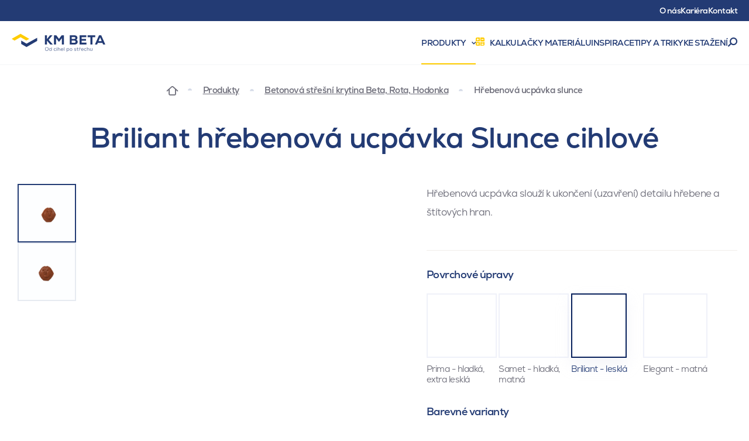

--- FILE ---
content_type: text/html; charset=utf-8
request_url: https://www.kmbeta.cz/briliant-hrebenova-ucpavka-slunce-cihlove
body_size: 29478
content:

<!DOCTYPE html>
<html lang="cs" class="no-js" data-basepath="" data-sentry='{"dsn" : "https://63f78cdb96e24e56914ff2fcbfa3e48f@sentry.giant.cz/110", "environment": "production", "tags": {"module": "frontend"}}'>
<head>
    <meta charset="utf-8">
    <meta name="viewport" content="width=device-width, initial-scale=1">
    <meta http-equiv="X-UA-Compatible" content="IE=edge">
    <meta name="author" content="Giant Interactive s.r.o">

    
    <title> Briliant hřebenová ucpávka Slunce cihlové | KM Beta</title>

    <link rel="apple-touch-icon" sizes="180x180" href="/assets/frontend/img/favicons/apple-touch-icon.1765203351.png">
    <link rel="icon" type="image/png" sizes="32x32" href="/assets/frontend/img/favicons/favicon-32x32.1765203351.png">
    <link rel="icon" type="image/png" sizes="16x16" href="/assets/frontend/img/favicons/favicon-16x16.1765203351.png">
    <link rel="manifest" href="/assets/frontend/img/favicons/site.1765203351.webmanifest">
    <link rel="shortcut icon" href="/assets/frontend/img/favicons/favicon.1765203351.ico">
    <link rel="mask-icon" href="/assets/frontend/img/favicons/safari-pinned-tab.1765203351.svg" color="#5bbad5">
    <meta name="msapplication-TileColor" content="#ffffff">
    <meta name="theme-color" content="#ffffff">
    <meta property="og:title" content=" Briliant hřebenová ucpávka Slunce cihlové ">
        <meta name="description" content="Briliant hřebenová ucpávka Slunce cihlové slouží k ukončení (uzavření) detailu hřebene a štítových hran. ">

    <meta name="seznam-wmt" content="tJdvQvn75AA3ZBHgyFBx5mnbi5cjywUY">

    
    
    
    
    
    
    
    

    
    <meta property="og:url" content="https://www.kmbeta.cz/briliant-hrebenova-ucpavka-slunce-cihlove">
    <meta property="og:title" content="Briliant hřebenová ucpávka Slunce cihlové | KM Beta">
    <meta property="og:type" content="website">
    <meta property="og:description" content="Briliant hřebenová ucpávka Slunce cihlové slouží k ukončení (uzavření) detailu hřebene a štítových hran. ">
    <meta property="og:locale" content="cs_CZ">
    <meta property="og:site_name" content="KM Beta">
    


        <link rel="alternate" hreflang="cs" href="https://www.kmbeta.cz/briliant-hrebenova-ucpavka-slunce-cihlove">
        <link rel="alternate" hreflang="sk" href="https://www.kmbeta.sk/briliant-hrebenova-upchavka-slnko-tehlove">


    <script>
        document.documentElement.classList.remove('no-js')
        document.documentElement.classList.add('js')
    </script>

    <link rel="preload" href="/assets/frontend/css/main.min.1768402191.css" as="style">


    <link rel="preload" href="/assets/frontend/fonts/nexa/63da7eb9-ffa2-4219-8c73-0aeed9966113.woff2" as="font" type="font/woff2" crossorigin>
    <link rel="preload" href="/assets/frontend/fonts/nexa/71d6e219-e698-478c-b7a2-dc1f17fc1bd4.woff2" as="font" type="font/woff2" crossorigin>
    <link rel="preload" href="/assets/frontend/fonts/icons/1f58d08656398bc075e6ed1bd5ee0bd3.woff2" as="font" type="font/woff2" crossorigin>

    <script type="text/javascript">
        var MTIProjectId='2c8c5513-5fd5-49c3-94fa-93170f6ba65a';
        (function() {
                var mtiTracking = document.createElement('script');
                mtiTracking.type='text/javascript';
                mtiTracking.async='true';
                mtiTracking.src= '/assets/frontend/js/vendor/mtiFontTrackingCode.min.1768402191.js';
                (document.getElementsByTagName('head')[0]||document.getElementsByTagName('body')[0]).appendChild( mtiTracking );
        })();
    </script>
    <link rel="stylesheet" href="/assets/frontend/css/main.min.1768402191.css">

            <script type="application/ld+json">
            {"@context":"https://schema.org/","@type":"Product","name":"Hřebenová ucpávka slunce cihlová Briliant - lesklá","url":"https://www.kmbeta.cz/briliant-hrebenova-ucpavka-slunce-cihlove","image":"https://www.kmbeta.cz/8594167627160/img","sku":"S-B-CI-HUSL","gtin13":"8594167627160","color":"cihlová","category":"Betonová střešní krytina Beta, Rota, Hodonka","width":{"@type":"https://schema.org/QuantitativeValue","value":0.0,"unitCode":"MMT"},"depth":{"@type":"https://schema.org/QuantitativeValue","value":0.0,"unitCode":"MMT"},"height":{"@type":"https://schema.org/QuantitativeValue","value":0.0,"unitCode":"MMT"},"description":"Hřebenová ucpávka slouží k ukončení (uzavření) detailu hřebene a štítových hran.\n","weight":{"@type":"https://schema.org/QuantitativeValue","value":1.7,"unitCode":"KGM"},"brand":{"@id":"https://www.kmbeta.cz/#organization"},"offers":{"@type":"Offer","url":"https://www.kmbeta.cz/briliant-hrebenova-ucpavka-slunce-cihlove","priceCurrency":"CZK","price":336.0,"itemCondition":"https://schema.org/NewCondition","availability":"https://schema.org/InStock","priceValidUntil":"2027-01-31","seller":{"@id":"https://www.kmbeta.cz/#organization"}}}
        </script>


    <script type="application/ld+json">
        {
            "@context": "https://schema.org",
            "@type": "WebPage",
            "@id": "https://www.kmbeta.cz/briliant-hrebenova-ucpavka-slunce-cihlove#webpage",
            "url": "https://www.kmbeta.cz/briliant-hrebenova-ucpavka-slunce-cihlove",
            "name": "Hřebenová ucpávka slunce",
            "isPartOf": {"@id": "https://www.kmbeta.cz/#website"},
            "breadcrumb": {"@id": "https://www.kmbeta.cz/#breadcrumbs"},
            "mainEntity": [
                {"@id": "https://www.kmbeta.cz/Faq/#faq"},
                {"@id": "https://www.kmbeta.cz/#qapage"}
            ]
        }
    </script>
    <script type="application/ld+json">
        {
            "@context": "https://schema.org",
            "@type": "WebSite",
            "@id": "https://www.kmbeta.cz/#website",
            "url": "https://www.kmbeta.cz/",
            "name": "KM Beta a.s.",
            "publisher": {
                "@id": "https://www.kmbeta.cz/#organization"
            },
            "potentialAction": {
                "@type": "SearchAction",
                "target": "https://www.kmbeta.cz/vysledky-vyhledavani?query={search_term_string}",
                "query-input": "required name=search_term_string"
            }
        }
    </script>
    <script>
        var FRONT_FILEMANAGER_API = "/Files/"
    </script>

    <link rel="dns-prefetch" href="https://cookies.giant.cz/">

    <script>
        window.dataLayer = window.dataLayer || []
        function gtag() {
            dataLayer.push(arguments)
        }

        ;(function () {
            var consent = {
                ad_storage: 'denied',
                analytics_storage: 'denied',
                functionality_storage: 'denied',
                personalization_storage: 'denied',
                security_storage: 'granted',
                ad_user_data: 'denied',
                ad_personalization: 'denied',
            }
            var values = document.cookie.match(/(?:^| )gCookieConsent=([^;]*)/)
            if (values && values[1]) {
                var settings = JSON.parse(decodeURIComponent(values[1]))
                consent.ad_storage = settings.ads ? 'granted' : 'denied'
                consent.analytics_storage = settings.stats ? 'granted' : 'denied'
                consent.functionality_storage = settings.prefs ? 'granted' : 'denied'
                consent.personalization_storage = settings.prefs ? 'granted' : 'denied'
                consent.ad_user_data = settings.ads ? 'granted' : 'denied'
                consent.ad_personalization = settings.ads ? 'granted' : 'denied'
            } else {
                consent.wait_for_update = 5000
            }
            gtag('consent', 'default', consent)
            gtag('set', 'ads_data_redaction', true)
            gtag({
                event: 'default_consent',
            })
        })()

        var GC_DEFAULT_STATE = true

        ;(function (w, d, s, l) {
            w[l] = w[l] || []
            w[l].push()
            var f = d.getElementsByTagName(s)[0],
                j = d.createElement(s)
            j.async = true
            j.src = 'https://cookies.giant.cz/assets/consent/js/loader.min.js'
            f.parentNode.insertBefore(j, f)
        })(window, document, 'script', 'dataLayer')
    </script>
    <!-- Google Tag Manager -->
    <script>(function(w, d, s, l, i) {
        w[l] = w[l] || []
        w[l].push({
        'gtm.start':
            new Date().getTime(), event: 'gtm.js',
        })
        var f = d.getElementsByTagName(s)[0],
        j = d.createElement(s), dl = l != 'dataLayer' ? '&l=' + l : ''
        j.async = true
        j.src =
        'https://www.googletagmanager.com/gtm.js?id=' + i + dl
        f.parentNode.insertBefore(j, f)
    })(window, document, 'script', 'dataLayer', 'GTM-WJXH77L')</script>
    <!-- End Google Tag Manager -->
    <!-- Global site tag (gtag.js) - Google Analytics -->
    <script type="text/plain" data-cookieconsent="stats" async="" src="https://www.googletagmanager.com/gtag/js?id=UA-141209488-1"></script>
    <script type="text/plain" data-cookieconsent="stats">
        window.dataLayer = window.dataLayer || []

        function gtag() {
            dataLayer.push(arguments)
        }

        gtag('js', new Date())

        gtag('config', "UA-141209488-1")
    </script>
    <!-- Hotjar Tracking Code for https://www.kmbeta.cz/ -->
    <script type="text/plain" data-cookieconsent="stats">
        (function(h, o, t, j, a, r) {
            h.hj = h.hj || function() {
            (h.hj.q = h.hj.q || []).push(arguments)
            }
            h._hjSettings = { hjid: 1344239, hjsv: 6 }
            a = o.getElementsByTagName('head')[0]
            r = o.createElement('script')
            r.async = 1
            r.src = t + h._hjSettings.hjid + j + h._hjSettings.hjsv
            a.appendChild(r)
        })(window, document, 'https://static.hotjar.com/c/hotjar-', '.js?sv=')
    </script>
</head>
<body class=" " data-component="Page">
    <noscript>
        <iframe height="0" src="https://www.googletagmanager.com/ns.html?id=GTM-WJXH77L" style="display:none;visibility:hidden" width="0"></iframe>
    </noscript>

    <div class="Wrapper" data-component="Wrapper">
        <div class="Wrapper-content">
<header class="Header">
    <div class="Header-row Header-row--1">
        <div class="Container Container--medium"> 
            <a class="Header-link LinkTrigger " href="/o-nas"><span class="Link Link--header Link--revertHover"> O&nbsp;nás</span></a>
            <a class="Header-link LinkTrigger " href="/kariera"><span class="Link Link--header Link--revertHover">Kariéra</span></a>
            <a class="Header-link LinkTrigger " href="/kontakt"><span class="Link Link--header Link--revertHover">Kontakt</span></a>
        </div>
    </div>
    <div>
        <div class="Header-row Header-row--2" data-component="Sticky3" data-options='{"isScrollOffsetCalculated":false}'>
            <div class="Container Container--medium">
                <a class="Header-logo" data-popupnav-category="" data-popupnav-trigger="hover" href="/">
                    <img src="/assets/frontend/img/logo2-cs.svg" alt="Logo" width="260" height="36">
                </a>
                <nav class="Header-nav">
                    <a class="Header-link Header-link--hasDropdown LinkTrigger is-active" data-popupnav-category="popupnav-produkty" data-popupnav-trigger="hover" href="/produkty">
                        <span class="Link Link--header Link--revertHover">
                            Produkty
                        </span>
                    </a>
                    <a class="Header-link LinkTrigger " data-popupnav-category="" data-popupnav-trigger="hover" href="/kalkulacky">
                        <span class="Link Link--header Link--revertHover">
                            <span class="Icon Icon--calc color-yellow mr-10" aria-hidden="true"></span>
                            Kalkulačky materiálu
                        </span>
                    </a>
                    <a class="Header-link LinkTrigger " href="/inspirace">
                        <span class="Link Link--header Link--revertHover" data-popupnav-category="" data-popupnav-trigger="hover">Inspirace</span>
                    </a>
                    <a class="Header-link LinkTrigger " href="/tipy-triky">
                        <span class="Link Link--header Link--revertHover" data-popupnav-category="" data-popupnav-trigger="hover">Tipy a&nbsp;triky</span>
                    </a>
                    <a class="Header-link LinkTrigger " href="/dokumenty-ke-stazeni">
                        <span class="Link Link--header Link--revertHover" data-popupnav-category="" data-popupnav-trigger="hover">Ke stažení</span>
                    </a>
                    <a class="Header-searchOpener SearchOpener" href="#search" data-component="SearchOpener">Vyhledávání</a>
                </nav>
            </div>
        </div>
    </div>
</header>
        <nav class="Breadcrumbs color-grey">
            
                <a class="Breadcrumbs-homepage" aria-label="Domovská stránka" href="/">
                    <span class="Icon Icon--home"></span>
                </a>
                    <a href="/produkty">Produkty</a>
                    <a href="/stresni-krytina">Betonová střešní krytina Beta, Rota, Hodonka</a>
                    <p>Hřebenová ucpávka slunce</p>
        </nav>


    <script type="application/ld+json">
        {
            "@context": "https://schema.org",
            "@type": "BreadcrumbList",
            "@id": "https://www.kmbeta.cz/#breadcrumbs",
            "itemListElement": [
                {
                    "@type": "ListItem",
                    "position": 1,
                    "name": "Domů",
                    "item": "/"
                }
                ,{
                    "@type": "ListItem",
                    "position": 2,
                    "name": "Produkty",
                    "item": "/produkty"
                }
                ,{
                    "@type": "ListItem",
                    "position": 3,
                    "name": "Betonová střešní krytina Beta, Rota, Hodonka",
                    "item": "/stresni-krytina"
                }
                ,{
                    "@type": "ListItem",
                    "position": 4,
                    "name": "Hřebenová ucpávka slunce",
                    "item": "/briliant-hrebenova-ucpavka-slunce-cihlove"
                }
            ]
        }
    </script>

    <div class="product-Detail" data-component="ProductDetail" data-bg-end="main">
        <div class="PageHeader">
        </div>

        <section class="Section Section--bare">
            <div class="Container">
                <div class="product-Detail-intro" data-ref="intro">
                    <div class="product-Detail-title">
                        <h1 class="Alpha" data-ref="name">
                            Briliant hřebenová ucpávka Slunce cihlové
                        </h1>
                    </div>
                    <div class="product-Detail-visual">
        <div class="product-Gallery product-Gallery--basic" data-component="ProductGallery" tabindex="0" data-ref="productGallery">
            <div class="product-Gallery-preview is-active" data-ref="preview" data-data='{"index": 0}'>
                        <img class="product-Gallery-previewImage" src="/data/files/25/66e/cb1bb9a761770974646c9370df88911aa47/hrebenac-ucpavka-slunce-briliant-cihlova-2.800x600.shrink_only.q85.png" srcset="/data/files/25/66e/cb1bb9a761770974646c9370df88911aa47/hrebenac-ucpavka-slunce-briliant-cihlova-2_retina.1600x1200.shrink_only.q65.png 2x" width="800" height="600" alt="">
            </div>
            <div class="product-Gallery-rotator" data-ref="rotator">
                <div class="product-Detail-rotator Rotator Rotator--x" data-component="RotatorBase" id="rotator" data-ref="ProductDetail:rotatorBase" data-options='{"direction":"x"}'>
                    <script type="text/x-template" data-ref="RotatorBase:jsonData">
                        {"images":[]}
                    </script>
                    <div class="Rotator-rotator" data-ref="rotator">
                    </div>
                    <div class="Rotator-info" data-ref="info"></div>
                </div>
            </div>
            <div class="product-Gallery-thumbListWrap">
                <ul class="product-Gallery-thumbList" data-ref="thumbList">
                        <li data-ref="thumb" data-src="/data/files/25/66e/cb1bb9a761770974646c9370df88911aa47/hrebenac-ucpavka-slunce-briliant-cihlova-2.800x600.shrink_only.q85.png" class="product-Gallery-thumb is-selected">
                            <img src="/data/files/25/66e/cb1bb9a761770974646c9370df88911aa47/hrebenac-ucpavka-slunce-briliant-cihlova-2.100x100.shrink_only.q85.png" width="100" height="72" alt="" loading="lazy">
                        </li>
                        <li data-ref="thumb" data-src="/data/files/24/843/692b29c266035ab054b3dbd8028a5c04c5f/hrebenac-ucpavka-slunce-briliant-cihlova-1.800x600.shrink_only.q85.png" class="product-Gallery-thumb">
                            <img src="/data/files/24/843/692b29c266035ab054b3dbd8028a5c04c5f/hrebenac-ucpavka-slunce-briliant-cihlova-1.100x100.shrink_only.q85.png" width="100" height="72" alt="" loading="lazy">
                        </li>

                </ul>
            </div>
            <script type="text/x-template" data-ref="thumbTemplate">
                <li class="product-Gallery-thumb" data-ref="thumb" data-src="{srcPreview}">
                    <img src="{src}" srcset="{srcset}" alt="" loading="lazy"/>
                </li>
            </script>
            <script type="text/x-template" data-ref="thumbRotatorTemplate">
                <li class="product-Gallery-thumb RotatorHoverTrigger" data-ref="thumb" data-rotator>
                    <span class="RotatorPlayControl">
                        <span class="RotatorPlayControl-label">360°</span>
                        <img src="{src}" srcset="{srcset}" alt="" loading="lazy">
                    </span>
                </li>
            </script>
        </div>

                    </div>
                    <form class="product-Detail-content">
                            <div class="product-DetailDescription Text Text--content Text--compact Text--productDetailDescription color-grey mt-20" >
                                <div class="product-DetailDescription-content" data-ref="content">
                                        <div data-text-short>
                                            <p>Hřebenová ucpávka slouží k ukončení (uzavření) detailu hřebene a štítových hran.</p>

                                        </div>
                                </div>
                            </div>
                            <hr class="Separator mb-20 xl:mb-30 mt-20 xl:mt-40">

                            <fieldset class="mb-10 lg:mb-20">
                                <legend class="Label Label--large mb-15">Povrchové úpravy</legend>
                                <div>
                                        <label class="InputSurface mb-15" data-ref="surface">
                                            <input type="radio" value="Prima-hladká,extralesklá" name="variantGroup" >
                                            <div class="InputSurface-trigger">



        <div class="product-Image InputSurface-image ">
                    <img
            class="is-lazy"
            data-src="/data/files/bf/66b/621e0f30adaa678340c6a022fb03e983a2a/hrebenac-ucpavka-slunce-prima-cihlova-2.200x200.fit.q85.png"
            data-srcset="
                /data/files/bf/66b/621e0f30adaa678340c6a022fb03e983a2a/hrebenac-ucpavka-slunce-prima-cihlova-2.70x70.fit.q85.png 70w,
                /data/files/bf/66b/621e0f30adaa678340c6a022fb03e983a2a/hrebenac-ucpavka-slunce-prima-cihlova-2_retina.140x140.fit.q65.png 140w,
                /data/files/bf/66b/621e0f30adaa678340c6a022fb03e983a2a/hrebenac-ucpavka-slunce-prima-cihlova-2.200x200.fit.q85.png 200w,
                /data/files/bf/66b/621e0f30adaa678340c6a022fb03e983a2a/hrebenac-ucpavka-slunce-prima-cihlova-2_retina.400x400.fit.q65.png 400w,
                /data/files/bf/66b/621e0f30adaa678340c6a022fb03e983a2a/hrebenac-ucpavka-slunce-prima-cihlova-2.800x800.fit.q85.png 800w,
                /data/files/bf/66b/621e0f30adaa678340c6a022fb03e983a2a/hrebenac-ucpavka-slunce-prima-cihlova-2_retina.1600x1600.fit.q65.png 1600w
                "
            alt=""
            data-sizes="auto"
           >
        <noscript>
            <img
                src="/data/files/bf/66b/621e0f30adaa678340c6a022fb03e983a2a/hrebenac-ucpavka-slunce-prima-cihlova-2.200x200.fit.q85.png"
                alt=""
           >
        </noscript>

        </div>
                                                <span class="InputSurface-label">
                                                    Prima - hladká, extra lesklá
                                                </span>
                                            </div>
                                        </label>
                                        <label class="InputSurface mb-15" data-ref="surface">
                                            <input type="radio" value="Samet-hladká,matná" name="variantGroup" >
                                            <div class="InputSurface-trigger">



        <div class="product-Image InputSurface-image ">
                    <img
            class="is-lazy"
            data-src="/data/files/e3/ce9/8cfae5aa6ca38179436d2b91fae7091a29b/hrebenac-ucpavka-slunce-samet-cihlova-2.200x200.fit.q85.png"
            data-srcset="
                /data/files/e3/ce9/8cfae5aa6ca38179436d2b91fae7091a29b/hrebenac-ucpavka-slunce-samet-cihlova-2.70x70.fit.q85.png 70w,
                /data/files/e3/ce9/8cfae5aa6ca38179436d2b91fae7091a29b/hrebenac-ucpavka-slunce-samet-cihlova-2_retina.140x140.fit.q65.png 140w,
                /data/files/e3/ce9/8cfae5aa6ca38179436d2b91fae7091a29b/hrebenac-ucpavka-slunce-samet-cihlova-2.200x200.fit.q85.png 200w,
                /data/files/e3/ce9/8cfae5aa6ca38179436d2b91fae7091a29b/hrebenac-ucpavka-slunce-samet-cihlova-2_retina.400x400.fit.q65.png 400w,
                /data/files/e3/ce9/8cfae5aa6ca38179436d2b91fae7091a29b/hrebenac-ucpavka-slunce-samet-cihlova-2.800x800.fit.q85.png 800w,
                /data/files/e3/ce9/8cfae5aa6ca38179436d2b91fae7091a29b/hrebenac-ucpavka-slunce-samet-cihlova-2_retina.1600x1600.fit.q65.png 1600w
                "
            alt=""
            data-sizes="auto"
           >
        <noscript>
            <img
                src="/data/files/e3/ce9/8cfae5aa6ca38179436d2b91fae7091a29b/hrebenac-ucpavka-slunce-samet-cihlova-2.200x200.fit.q85.png"
                alt=""
           >
        </noscript>

        </div>
                                                <span class="InputSurface-label">
                                                    Samet - hladká, matná
                                                </span>
                                            </div>
                                        </label>
                                        <label class="InputSurface mb-15" data-ref="surface">
                                            <input type="radio" value="Briliant-lesklá" name="variantGroup" checked>
                                            <div class="InputSurface-trigger">



        <div class="product-Image InputSurface-image ">
                    <img
            class="is-lazy"
            data-src="/data/files/25/66e/cb1bb9a761770974646c9370df88911aa47/hrebenac-ucpavka-slunce-briliant-cihlova-2.200x200.fit.q85.png"
            data-srcset="
                /data/files/25/66e/cb1bb9a761770974646c9370df88911aa47/hrebenac-ucpavka-slunce-briliant-cihlova-2.70x70.fit.q85.png 70w,
                /data/files/25/66e/cb1bb9a761770974646c9370df88911aa47/hrebenac-ucpavka-slunce-briliant-cihlova-2_retina.140x140.fit.q65.png 140w,
                /data/files/25/66e/cb1bb9a761770974646c9370df88911aa47/hrebenac-ucpavka-slunce-briliant-cihlova-2.200x200.fit.q85.png 200w,
                /data/files/25/66e/cb1bb9a761770974646c9370df88911aa47/hrebenac-ucpavka-slunce-briliant-cihlova-2_retina.400x400.fit.q65.png 400w,
                /data/files/25/66e/cb1bb9a761770974646c9370df88911aa47/hrebenac-ucpavka-slunce-briliant-cihlova-2.800x800.fit.q85.png 800w,
                /data/files/25/66e/cb1bb9a761770974646c9370df88911aa47/hrebenac-ucpavka-slunce-briliant-cihlova-2_retina.1600x1600.fit.q65.png 1600w
                "
            alt=""
            data-sizes="auto"
           >
        <noscript>
            <img
                src="/data/files/25/66e/cb1bb9a761770974646c9370df88911aa47/hrebenac-ucpavka-slunce-briliant-cihlova-2.200x200.fit.q85.png"
                alt=""
           >
        </noscript>

        </div>
                                                <span class="InputSurface-label">
                                                    Briliant - lesklá
                                                </span>
                                            </div>
                                        </label>
                                        <label class="InputSurface mb-15" data-ref="surface">
                                            <input type="radio" value="Elegant-matná" name="variantGroup" >
                                            <div class="InputSurface-trigger">



        <div class="product-Image InputSurface-image ">
                    <img
            class="is-lazy"
            data-src="/data/files/b4/9d8/a99b3e8cf82a6bb94156675b2cbef0867c5/hrebenac-ucpavka-slunce-elegant-cihlova-2.200x200.fit.q85.png"
            data-srcset="
                /data/files/b4/9d8/a99b3e8cf82a6bb94156675b2cbef0867c5/hrebenac-ucpavka-slunce-elegant-cihlova-2.70x70.fit.q85.png 70w,
                /data/files/b4/9d8/a99b3e8cf82a6bb94156675b2cbef0867c5/hrebenac-ucpavka-slunce-elegant-cihlova-2_retina.140x140.fit.q65.png 140w,
                /data/files/b4/9d8/a99b3e8cf82a6bb94156675b2cbef0867c5/hrebenac-ucpavka-slunce-elegant-cihlova-2.200x200.fit.q85.png 200w,
                /data/files/b4/9d8/a99b3e8cf82a6bb94156675b2cbef0867c5/hrebenac-ucpavka-slunce-elegant-cihlova-2_retina.400x400.fit.q65.png 400w,
                /data/files/b4/9d8/a99b3e8cf82a6bb94156675b2cbef0867c5/hrebenac-ucpavka-slunce-elegant-cihlova-2.800x800.fit.q85.png 800w,
                /data/files/b4/9d8/a99b3e8cf82a6bb94156675b2cbef0867c5/hrebenac-ucpavka-slunce-elegant-cihlova-2_retina.1600x1600.fit.q65.png 1600w
                "
            alt=""
            data-sizes="auto"
           >
        <noscript>
            <img
                src="/data/files/b4/9d8/a99b3e8cf82a6bb94156675b2cbef0867c5/hrebenac-ucpavka-slunce-elegant-cihlova-2.200x200.fit.q85.png"
                alt=""
           >
        </noscript>

        </div>
                                                <span class="InputSurface-label">
                                                    Elegant - matná
                                                </span>
                                            </div>
                                        </label>
                                </div>
                            </fieldset>
                            <fieldset class="mb-20 lg:mb-50">
                                <legend class="Label Label--large">Barevné varianty</legend>

                                    <div data-show-if="variantGroup==Prima-hladká,extralesklá" style="display: none" data-variantgroup>
                                        <div class="ColorList ColorList--large" role="group">
                                                <div class="Color Color--large" data-tooltip-position="bottom" data-tooltip-content="cihlová">
                                                    <label>
                                                        <input type="radio" name="variant" value="1398"  data-color="cihlová">
                                                        <span class="Color-color" style="color: #C7663E">cihlová</span>
                                                    </label>
                                                </div>
                                                <div class="Color Color--large" data-tooltip-position="bottom" data-tooltip-content="hnědá">
                                                    <label>
                                                        <input type="radio" name="variant" value="1399"  data-color="hnědá">
                                                        <span class="Color-color" style="color: #432D1B">hnědá</span>
                                                    </label>
                                                </div>
                                                <div class="Color Color--large" data-tooltip-position="bottom" data-tooltip-content="višňová">
                                                    <label>
                                                        <input type="radio" name="variant" value="1400"  data-color="višňová">
                                                        <span class="Color-color" style="color: #6E2323">višňová</span>
                                                    </label>
                                                </div>
                                                <div class="Color Color--large" data-tooltip-position="bottom" data-tooltip-content="černá">
                                                    <label>
                                                        <input type="radio" name="variant" value="1355"  data-color="černá">
                                                        <span class="Color-color" style="color: #151418">černá</span>
                                                    </label>
                                                </div>
                                        </div>
                                    </div>

                                    <div data-show-if="variantGroup==Samet-hladká,matná" style="display: none" data-variantgroup>
                                        <div class="ColorList ColorList--large" role="group">
                                                <div class="Color Color--large" data-tooltip-position="bottom" data-tooltip-content="cihlová">
                                                    <label>
                                                        <input type="radio" name="variant" value="259337"  data-color="cihlová">
                                                        <span class="Color-color" style="color: #C7663E">cihlová</span>
                                                    </label>
                                                </div>
                                                <div class="Color Color--large" data-tooltip-position="bottom" data-tooltip-content="hnědá">
                                                    <label>
                                                        <input type="radio" name="variant" value="263674"  data-color="hnědá">
                                                        <span class="Color-color" style="color: #432D1B">hnědá</span>
                                                    </label>
                                                </div>
                                                <div class="Color Color--large" data-tooltip-position="bottom" data-tooltip-content="višňová">
                                                    <label>
                                                        <input type="radio" name="variant" value="263691"  data-color="višňová">
                                                        <span class="Color-color" style="color: #6E2323">višňová</span>
                                                    </label>
                                                </div>
                                                <div class="Color Color--large" data-tooltip-position="bottom" data-tooltip-content="černá">
                                                    <label>
                                                        <input type="radio" name="variant" value="259320"  data-color="černá">
                                                        <span class="Color-color" style="color: #151418">černá</span>
                                                    </label>
                                                </div>
                                        </div>
                                    </div>

                                    <div data-show-if="variantGroup==Briliant-lesklá"  data-variantgroup>
                                        <div class="ColorList ColorList--large" role="group">
                                                <div class="Color Color--large" data-tooltip-position="bottom" data-tooltip-content="cihlová">
                                                    <label>
                                                        <input type="radio" name="variant" value="786" checked data-color="cihlová">
                                                        <span class="Color-color" style="color: #C7663E">cihlová</span>
                                                    </label>
                                                </div>
                                                <div class="Color Color--large" data-tooltip-position="bottom" data-tooltip-content="hnědá">
                                                    <label>
                                                        <input type="radio" name="variant" value="788"  data-color="hnědá">
                                                        <span class="Color-color" style="color: #432D1B">hnědá</span>
                                                    </label>
                                                </div>
                                                <div class="Color Color--large" data-tooltip-position="bottom" data-tooltip-content="višňová">
                                                    <label>
                                                        <input type="radio" name="variant" value="787"  data-color="višňová">
                                                        <span class="Color-color" style="color: #6E2323">višňová</span>
                                                    </label>
                                                </div>
                                                <div class="Color Color--large" data-tooltip-position="bottom" data-tooltip-content="černá">
                                                    <label>
                                                        <input type="radio" name="variant" value="789"  data-color="černá">
                                                        <span class="Color-color" style="color: #151418">černá</span>
                                                    </label>
                                                </div>
                                                <div class="Color Color--large" data-tooltip-position="bottom" data-tooltip-content="šedá">
                                                    <label>
                                                        <input type="radio" name="variant" value="790"  data-color="šedá">
                                                        <span class="Color-color" style="color: #989B9C">šedá</span>
                                                    </label>
                                                </div>
                                        </div>
                                    </div>

                                    <div data-show-if="variantGroup==Elegant-matná" style="display: none" data-variantgroup>
                                        <div class="ColorList ColorList--large" role="group">
                                                <div class="Color Color--large" data-tooltip-position="bottom" data-tooltip-content="cihlová">
                                                    <label>
                                                        <input type="radio" name="variant" value="781"  data-color="cihlová">
                                                        <span class="Color-color" style="color: #C7663E">cihlová</span>
                                                    </label>
                                                </div>
                                                <div class="Color Color--large" data-tooltip-position="bottom" data-tooltip-content="hnědá">
                                                    <label>
                                                        <input type="radio" name="variant" value="783"  data-color="hnědá">
                                                        <span class="Color-color" style="color: #432D1B">hnědá</span>
                                                    </label>
                                                </div>
                                                <div class="Color Color--large" data-tooltip-position="bottom" data-tooltip-content="višňová">
                                                    <label>
                                                        <input type="radio" name="variant" value="2538"  data-color="višňová">
                                                        <span class="Color-color" style="color: #6E2323">višňová</span>
                                                    </label>
                                                </div>
                                                <div class="Color Color--large" data-tooltip-position="bottom" data-tooltip-content="černá">
                                                    <label>
                                                        <input type="radio" name="variant" value="784"  data-color="černá">
                                                        <span class="Color-color" style="color: #151418">černá</span>
                                                    </label>
                                                </div>
                                                <div class="Color Color--large" data-tooltip-position="bottom" data-tooltip-content="šedá">
                                                    <label>
                                                        <input type="radio" name="variant" value="785"  data-color="šedá">
                                                        <span class="Color-color" style="color: #989B9C">šedá</span>
                                                    </label>
                                                </div>
                                                <div class="Color Color--large" data-tooltip-position="bottom" data-tooltip-content="modrá">
                                                    <label>
                                                        <input type="radio" name="variant" value="1132"  data-color="modrá">
                                                        <span class="Color-color" style="color: #7B90A8">modrá</span>
                                                    </label>
                                                </div>
                                                <div class="Color Color--large" data-tooltip-position="bottom" data-tooltip-content="zelená">
                                                    <label>
                                                        <input type="radio" name="variant" value="1133"  data-color="zelená">
                                                        <span class="Color-color" style="color: #629275">zelená</span>
                                                    </label>
                                                </div>
                                        </div>
                                    </div>
                            </fieldset>

                        <div class="product-Detail-contentFooter mb-30">
                            <dl class="product-Detail-contentFooterInfo mb-20">
                                <div>
                                    <dt class="inline">Dostupnost:</dt>
                                    <dd class="inline color-green text-bold " data-ref="available">Skladem</dd>
                                    <dd class="inline color-red text-bold hidden" data-ref="notAvailable">Není skladem</dd>
                                </div>
                                <div>
                                    <dt class="inline">Katalogové označení:</dt>
                                    <dd class="inline text-noWrap" data-ref="code">S-B-CI-HUSL</dd>
                                </div>
                            </dl>
                            <div class="product-Detail-contentFooterCTA">
                                    <a class="product-Detail-button Button Button--yellow Button--hoverDarkYellow mb-20 smw:mb-0 md:mb-20 md:w-210 xl:mb-0 xl:mr-20" href="/kalkulacky">Chci to spočítat</a>
                                    <a href="#modal-contact" class="product-Detail-button Button Button--blue Button--transparent Button--hoverBlue md:w-210" data-component="ModalOpener">Chci poradit</a>
                            </div>
                        </div>
                    </form>
                </div>
            </div>
        </section>

        <div class="Container">
            <div class="Separator"></div>
        </div>


        <section class="Section Section--slim SectionSymbol SectionSymbol--topRight">
            <div class="Container">
                <div class="product-SectionLinks">
                    <h2 class="product-SectionLinks-title Caption">Hlavní kategorie</h2>
                    <div class="Text Text--content">
                        <a class="Link Link--revertHover" href="#technicke-parametry">Technické parametry</a>
                        <a class="Link Link--revertHover" href="#tipy-a-triky">Tipy a&nbsp;triky</a>
                        <a class="Link Link--revertHover" href="#doplnky">Další materiály a&nbsp;příslušenství</a>
                        <a class="Link Link--revertHover" href="#kontakt">Kontakt</a>
                    </div>
                </div>


<img class="is-lazy u-noLazyFade LogoSymbol " data-src="/assets/frontend/img/components/image/logo-symbol.1765203351.png" alt="" data-component="Parallax" data-ratio=".7">
            </div>
        </section>

        <div class="Section Section--appended SectionProductDetailHeaderSpacer">
            <div class="Container">
                <div class="Separator"></div>
            </div>
        </div>

        <section class="Section Section--appended" id="technicke-parametry">
            <div class="Container" id="snippet--productParameters">
                                    <h2 class="SectionHeader SectionHeader--border">
                        <span class="SectionHeader-title Beta">Technické parametry</span>
                        <span class="SectionHeader-controls">
                        <span class="Grid gmb-5 gap-10 justify-end u-inputWhite">
                                Briliant hřebenová ucpávka Slunce cihlové
                        </span>
                    </span>
                    </h2>
                    <div  class="product-TechnicalPaper">
                        <div class="product-TechnicalPaper-table">

                            <h2 class="Label Label--large Label--border w-full pb-15">
                                Specifikace Briliant hřebenová ucpávka Slunce cihlové</h2>
                            <div class="Grid">
                                <div class="FixedTable FixedTable--technicalPaper FixedTable--tightEdges xl:w-6/12">
                                    <div class="FixedTable-wrap">
                                        <table class="FixedTable-table text-left">
                                            <tr data-syncheight="technicalpaper-row0" data-media="xlargeUp">
                                                <th class="u-colKey color-grey">Kategorie</th>
                                                    <td class="u-colValue"><a href="/beta#hreben-narozi">Hřeben, nároží</a></td>
                                            </tr>
                                            <tr data-syncheight="technicalpaper-row1" data-media="xlargeUp">
                                                <th class="u-colKey color-grey">Počet ks na paletě</th>
                                                    <td class="u-colValue">1 ks</td>
                                            </tr>
                                            <tr data-syncheight="technicalpaper-row2" data-media="xlargeUp">
                                                <th class="u-colKey color-grey">Hmotnost balení </th>
                                                    <td class="u-colValue">1.7 kg</td>
                                            </tr>
                                            <tr data-syncheight="technicalpaper-row3" data-media="xlargeUp">
                                                <th class="u-colKey color-grey">Rozměry</th>
                                                    <td class="u-colValue">200×200×12 mm</td>
                                            </tr>
                                    </table>
                                </div>
                            </div>
                            <div class="FixedTable FixedTable--technicalPaper FixedTable--tightEdges xl:w-6/12">
                                <div class="FixedTable-wrap">
                                    <table class="FixedTable-table text-left">
                                            <tr data-syncheight="technicalpaper-row0" data-media="xlargeUp">
                                                <th class="u-colKey color-grey">Vhodný pro typ střechy</th>
                                                    <td class="u-colValue">
                                                            <a href="/beta/sedlova-strecha">Sedlová střecha</a>
                                                            , 
                                                            <a href="/beta/mansardova-strecha">Mansardová střecha</a>
                                                            
                                                    </td>
                                            </tr>
                                            <tr data-syncheight="technicalpaper-row1" data-media="xlargeUp">
                                                <th class="u-colKey color-grey">Hmotnost</th>
                                                    <td class="u-colValue">1.7 kg</td>
                                            </tr>
                                            <tr data-syncheight="technicalpaper-row2" data-media="xlargeUp">
                                                <th class="u-colKey color-grey">Povrchová úprava</th>
                                                    <td class="u-colValue">Briliant - lesklá</td>
                                            </tr>
                                    </table>
                                </div>
                            </div>
                        </div>

                        </div>
                    </div>
            </div>
        </section>

        <section class="Section Section--appended" id="dokumenty-ke-stazeni">
            <div id="snippet--productDocuments">
                

                <div data-component="ProductDetailDocuments" data-options='{"maxVisibleCount": 5}'>
                    <div class="Container">
                        <div class="SectionHeader SectionHeader--border SectionHeader--documents">
                            <h2 class="SectionHeader-title Beta">Dokumenty ke stažení</h2>
                            <div class="SectionHeader-controls">
                                <div class="SectionHeader-controlsGrid Grid gmb-5 gap-10 justify-end u-inputWhite">




                                </div>
                            </div>
                        </div>
                    </div>


                        <div class="Container Container--narrower mt-20 md:mt-40">
                            <h2 class="Label Label--large w-full mb-5 md:mb-15">Ostatní dokumenty</h2>
                            <div class="Grid gap-40 gmb-10">
                                    <div class="smw:w-6/12 lg:w-4/12 xl:w-3/12">

        <a class="document-CardCompact document-CardCompact--pdf " href="/data/files/2e/62d/0950ea575f91ae0672cbb44bb2fdd406d66/kmbeta-technicka-prirucka-bsk.pdf" target="_blank" title="KMBeta_Technicka_prirucka_BSK_">
            <strong>KMBeta_Technicka_prirucka_BSK_</strong>
            <span class="document-CardCompact-size">
                <span>PDF</span>
                <span>31.58 MB</span>
            </span>
        </a>

                                    </div>
                                    <div class="smw:w-6/12 lg:w-4/12 xl:w-3/12">

        <a class="document-CardCompact document-CardCompact--pdf " href="/data/files/41/480/517817557bf293204fb3907dc38f48b60a3/2024-obchodni-podminky-1.pdf" target="_blank" title="Obchodní_podmínky">
            <strong>Obchodní_podmínky</strong>
            <span class="document-CardCompact-size">
                <span>PDF</span>
                <span>269.78 kB</span>
            </span>
        </a>

                                    </div>
                                    <div class="smw:w-6/12 lg:w-4/12 xl:w-3/12">

        <a class="document-CardCompact document-CardCompact--pdf " href="/data/files/12/16a/3c1eea3ba7732edb795fde2b9c94487cb78/cenik-kmbeta-1-2-2025.pdf" target="_blank" title="Cenik_KMBeta_1_2_2025_">
            <strong>Cenik_KMBeta_1_2_2025_</strong>
            <span class="document-CardCompact-size">
                <span>PDF</span>
                <span>8.85 MB</span>
            </span>
        </a>

                                    </div>
                                    <div class="smw:w-6/12 lg:w-4/12 xl:w-3/12">

        <a class="document-CardCompact document-CardCompact--pdf " href="/data/files/84/a35/409c7a2e534c50f22d8b3cc3f8c4ca16090/registracni-formular.pdf" target="_blank" title="Žádost_o_záruku">
            <strong>Žádost_o_záruku</strong>
            <span class="document-CardCompact-size">
                <span>PDF</span>
                <span>2.18 MB</span>
            </span>
        </a>

                                    </div>
                                    <div class="smw:w-6/12 lg:w-4/12 xl:w-3/12">

        <a class="document-CardCompact document-CardCompact--pdf " href="/data/files/2d/260/8474b3b1e766c4051a99aa26979b71e9960/reklamacni-rad.pdf" target="_blank" title="Reklamační řád">
            <strong>Reklamační řád</strong>
            <span class="document-CardCompact-size">
                <span>PDF</span>
                <span>74.70 kB</span>
            </span>
        </a>

                                    </div>
                            </div>
                        </div>
                </div>
            </div>
        </section>

        <section class="Section Section--appended SectionSymbol SectionSymbol--bottomLeftHalf" id="tipy-a-triky">
            <div class="Container">
                <div class="SectionHeader">
                    <h2 class="SectionHeader-title Beta">Tipy a triky</h2>
                </div>
                <div class="StripeSlider StripeSlider--trickInspirations u-slider" data-component="Slider">
                    <div class="StripeSlider-slider" data-ref="slider">


        <article class="trickInspiration-Card trickInspiration-Card--trick ">
            <a class="trickInspiration-Card-card ImageTrigger" href="/oprava-strechy-neni-slozita-jak-na-vymenu-stresni-krytiny">
                <div class="Image Image--trickInspirationCard Image--hoverZoom">
    <img
            class="is-lazy "
            width="385"
            height="310"
            data-src="/data/files/cd/fe2/15eba06796b8c3c32972f38aec8b217f31f/dsc01651.385x310.exact.q85.jpg"
            data-srcset="/data/files/cd/fe2/15eba06796b8c3c32972f38aec8b217f31f/dsc01651_retina.770x620.exact.q65.jpg 2x"
            data-flickity-lazyload="/data/files/cd/fe2/15eba06796b8c3c32972f38aec8b217f31f/dsc01651.385x310.exact.q85.jpg"
            alt=""
   >
    <noscript>
        <img
                class=""
                width="385"
            height="310"
                src="/data/files/cd/fe2/15eba06796b8c3c32972f38aec8b217f31f/dsc01651.385x310.exact.q85.jpg"
                srcset="/data/files/cd/fe2/15eba06796b8c3c32972f38aec8b217f31f/dsc01651_retina.770x620.exact.q65.jpg 2x"
                alt=""
       >
    </noscript>
                </div>
                <div class="trickInspiration-Card-content">
                    <div class="trickInspiration-Card-tagList TagList">
                        
                            <span class="Tag Tag--glass Tag--mobileSmall"><span class="Tag-label">Rekonstrukce střechy</span></span>
                    </div>
                    <h3 class="trickInspiration-Card-title Epsilon">Oprava střechy není složitá. Jak na výměnu střešní krytiny?</h3>
                    <p class="color-grey">
                        Přestože výměna střešní krytiny přináší nepřehlédnutelný vizuální efekt a zásadně zvyšuje funkčnost celého…
                    </p>

<div class="Rating Rating--small" data-component="Rating">
    <div class="Rating-static">
        <div style="width: 0%;"></div>
    </div>
</div>                </div>
            </a>
        </article>


        <article class="trickInspiration-Card trickInspiration-Card--trick ">
            <a class="trickInspiration-Card-card ImageTrigger" href="/co-je-hruba-stavba-jak-ji-vidi-stavebnici-a-co-na-to-banky">
                <div class="Image Image--trickInspirationCard Image--hoverZoom">
    <img
            class="is-lazy "
            width="385"
            height="310"
            data-src="/data/files/84/f54/5368ddf682b22fac03d297aa839cb4b7405/sendwix-2-2.385x310.exact.q85.jpg"
            data-srcset="/data/files/84/f54/5368ddf682b22fac03d297aa839cb4b7405/sendwix-2-2_retina.770x620.exact.q65.jpg 2x"
            data-flickity-lazyload="/data/files/84/f54/5368ddf682b22fac03d297aa839cb4b7405/sendwix-2-2.385x310.exact.q85.jpg"
            alt=""
   >
    <noscript>
        <img
                class=""
                width="385"
            height="310"
                src="/data/files/84/f54/5368ddf682b22fac03d297aa839cb4b7405/sendwix-2-2.385x310.exact.q85.jpg"
                srcset="/data/files/84/f54/5368ddf682b22fac03d297aa839cb4b7405/sendwix-2-2_retina.770x620.exact.q65.jpg 2x"
                alt=""
       >
    </noscript>
                </div>
                <div class="trickInspiration-Card-content">
                    <div class="trickInspiration-Card-tagList TagList">
                        
                            <span class="Tag Tag--glass Tag--mobileSmall"><span class="Tag-label">Stavba domu</span></span>
                    </div>
                    <h3 class="trickInspiration-Card-title Epsilon">Co je hrubá stavba? Jak ji vidí stavebníci? A co na to banky?</h3>
                    <p class="color-grey">
                        Hrubá stavba domu patří k&nbsp;základním milníkům na cestě k&nbsp;vlastnímu bydlení. Je to okamžik, kdy…
                    </p>

<div class="Rating Rating--small" data-component="Rating">
    <div class="Rating-static">
        <div style="width: 60%;"></div>
    </div>
</div>                </div>
            </a>
        </article>


        <article class="trickInspiration-Card trickInspiration-Card--trick ">
            <a class="trickInspiration-Card-card ImageTrigger" href="/druhy-krovu-zaklad-strechy-jake-jsou-typy-a-ktery-vybrat">
                <div class="Image Image--trickInspirationCard Image--hoverZoom">
    <img
            class="is-lazy "
            width="385"
            height="310"
            data-src="/data/files/68/e48/ec2a5e6d18b92631086c13cf29dec93387c/krovy-dsc01413.385x310.exact.q85.jpg"
            data-srcset="/data/files/68/e48/ec2a5e6d18b92631086c13cf29dec93387c/krovy-dsc01413_retina.770x620.exact.q65.jpg 2x"
            data-flickity-lazyload="/data/files/68/e48/ec2a5e6d18b92631086c13cf29dec93387c/krovy-dsc01413.385x310.exact.q85.jpg"
            alt=""
   >
    <noscript>
        <img
                class=""
                width="385"
            height="310"
                src="/data/files/68/e48/ec2a5e6d18b92631086c13cf29dec93387c/krovy-dsc01413.385x310.exact.q85.jpg"
                srcset="/data/files/68/e48/ec2a5e6d18b92631086c13cf29dec93387c/krovy-dsc01413_retina.770x620.exact.q65.jpg 2x"
                alt=""
       >
    </noscript>
                </div>
                <div class="trickInspiration-Card-content">
                    <div class="trickInspiration-Card-tagList TagList">
                        
                            <span class="Tag Tag--glass Tag--mobileSmall"><span class="Tag-label">Rekonstrukce střechy</span></span>
                    </div>
                    <h3 class="trickInspiration-Card-title Epsilon">Druhy krovů: základ střechy. Jaké jsou typy? A který vybrat?</h3>
                    <p class="color-grey">
                        Krovy na střechu často uvidíte jen jednou – těsně po dokončení. Potom zmizí v jednotlivých vrstvách střešního…
                    </p>

<div class="Rating Rating--small" data-component="Rating">
    <div class="Rating-static">
        <div style="width: 100%;"></div>
    </div>
</div>                </div>
            </a>
        </article>


        <article class="trickInspiration-Card trickInspiration-Card--trick ">
            <a class="trickInspiration-Card-card ImageTrigger" href="/sazka-ktera-vyjde-na-beton-v-podzamcoku-sahli-po-jistote">
                <div class="Image Image--trickInspirationCard Image--hoverZoom">
    <img
            class="is-lazy "
            width="385"
            height="310"
            data-src="/data/files/9c/255/3f94d9933103721bc965cc4818549768bb6/20250815-082600.385x310.exact.q85.jpg"
            data-srcset="/data/files/9c/255/3f94d9933103721bc965cc4818549768bb6/20250815-082600_retina.770x620.exact.q65.jpg 2x"
            data-flickity-lazyload="/data/files/9c/255/3f94d9933103721bc965cc4818549768bb6/20250815-082600.385x310.exact.q85.jpg"
            alt=""
   >
    <noscript>
        <img
                class=""
                width="385"
            height="310"
                src="/data/files/9c/255/3f94d9933103721bc965cc4818549768bb6/20250815-082600.385x310.exact.q85.jpg"
                srcset="/data/files/9c/255/3f94d9933103721bc965cc4818549768bb6/20250815-082600_retina.770x620.exact.q65.jpg 2x"
                alt=""
       >
    </noscript>
                </div>
                <div class="trickInspiration-Card-content">
                    <div class="trickInspiration-Card-tagList TagList">
                        
                            <span class="Tag Tag--glass Tag--mobileSmall"><span class="Tag-label">Betonová střešní krytina</span></span>
                    </div>
                    <h3 class="trickInspiration-Card-title Epsilon">Sázka, která vyjde. Na beton. V Podzámčoku sáhli po jistotě</h3>
                    <p class="color-grey">
                        Ako mať istotu, že vám strecha vydrží desiatky rokov? Že vás nezaskočí ani počasie, ani budúce plány? A že sa…
                    </p>

<div class="Rating Rating--small" data-component="Rating">
    <div class="Rating-static">
        <div style="width: 78%;"></div>
    </div>
</div>                </div>
            </a>
        </article>


        <article class="trickInspiration-Card trickInspiration-Card--trick ">
            <a class="trickInspiration-Card-card ImageTrigger" href="/skladba-strechy-funkcni-plast-ma-nekolik-vrstev">
                <div class="Image Image--trickInspirationCard Image--hoverZoom">
    <img
            class="is-lazy "
            width="385"
            height="310"
            data-src="/data/files/e3/10a/0e7f3237390fad07dcf69a87488f6a3a2e3/krovy.385x310.exact.q85.jpg"
            data-srcset="/data/files/e3/10a/0e7f3237390fad07dcf69a87488f6a3a2e3/krovy_retina.770x620.exact.q65.jpg 2x"
            data-flickity-lazyload="/data/files/e3/10a/0e7f3237390fad07dcf69a87488f6a3a2e3/krovy.385x310.exact.q85.jpg"
            alt=""
   >
    <noscript>
        <img
                class=""
                width="385"
            height="310"
                src="/data/files/e3/10a/0e7f3237390fad07dcf69a87488f6a3a2e3/krovy.385x310.exact.q85.jpg"
                srcset="/data/files/e3/10a/0e7f3237390fad07dcf69a87488f6a3a2e3/krovy_retina.770x620.exact.q65.jpg 2x"
                alt=""
       >
    </noscript>
                </div>
                <div class="trickInspiration-Card-content">
                    <div class="trickInspiration-Card-tagList TagList">
                        
                            <span class="Tag Tag--glass Tag--mobileSmall"><span class="Tag-label">Rekonstrukce střechy</span></span>

                            <span class="Tag Tag--glass Tag--mobileSmall"><span class="Tag-label">Pracovní postupy a návody</span></span>
                    </div>
                    <h3 class="trickInspiration-Card-title Epsilon">Skladba střechy? Funkční plášť má několik vrstev</h3>
                    <p class="color-grey">
                        Nahoře krytina, na spodní straně podhled. To je jediné, co ze střešního pláště po dokončení vidíme. To, co je…
                    </p>

<div class="Rating Rating--small" data-component="Rating">
    <div class="Rating-static">
        <div style="width: 80%;"></div>
    </div>
</div>                </div>
            </a>
        </article>


        <article class="trickInspiration-Card trickInspiration-Card--trick ">
            <a class="trickInspiration-Card-card ImageTrigger" href="/s-limity-pozemku-se-investor-vyporadal-vyberem-zdiva-a-krytiny-ziskal-prostor-a-klid-na-desitky-let">
                <div class="Image Image--trickInspirationCard Image--hoverZoom">
    <img
            class="is-lazy "
            width="385"
            height="310"
            data-src="/data/files/8f/22e/ae6a5b2cf00c5956319db0465a99d9c1aec/img-8325.385x310.exact.q85.jpeg"
            data-srcset="/data/files/8f/22e/ae6a5b2cf00c5956319db0465a99d9c1aec/img-8325_retina.770x620.exact.q65.jpeg 2x"
            data-flickity-lazyload="/data/files/8f/22e/ae6a5b2cf00c5956319db0465a99d9c1aec/img-8325.385x310.exact.q85.jpeg"
            alt=""
   >
    <noscript>
        <img
                class=""
                width="385"
            height="310"
                src="/data/files/8f/22e/ae6a5b2cf00c5956319db0465a99d9c1aec/img-8325.385x310.exact.q85.jpeg"
                srcset="/data/files/8f/22e/ae6a5b2cf00c5956319db0465a99d9c1aec/img-8325_retina.770x620.exact.q65.jpeg 2x"
                alt=""
       >
    </noscript>
                </div>
                <div class="trickInspiration-Card-content">
                    <div class="trickInspiration-Card-tagList TagList">
                        
                            <span class="Tag Tag--glass Tag--mobileSmall"><span class="Tag-label">Stavba domu</span></span>

                            <span class="Tag Tag--glass Tag--mobileSmall"><span class="Tag-label">Vápenopískové cihly</span></span>

                            <span class="Tag Tag--glass Tag--mobileSmall"><span class="Tag-label">Betonová střešní krytina</span></span>
                    </div>
                    <h3 class="trickInspiration-Card-title Epsilon">S limity pozemku se investor vypořádal výběrem zdiva a krytiny. Získal prostor a klid na desítky let</h3>
                    <p class="color-grey">
                        Jak získat dostatek metrů na úzkém pozemku? Co platí na případný hluk v&nbsp;okolí? Jak se vyhnout vysokým…
                    </p>

<div class="Rating Rating--small" data-component="Rating">
    <div class="Rating-static">
        <div style="width: 80%;"></div>
    </div>
</div>                </div>
            </a>
        </article>


        <article class="trickInspiration-Card trickInspiration-Card--trick ">
            <a class="trickInspiration-Card-card ImageTrigger" href="/naklady-na-rekonstrukci-strechy">
                <div class="Image Image--trickInspirationCard Image--hoverZoom">
    <img
            class="is-lazy "
            width="385"
            height="310"
            data-src="/data/files/f2/cef/6d1b27e4a081342a0faea5d22054dd0db95/inspirace-hodonka-2-2-2.385x310.exact.q85.jpg"
            data-srcset="/data/files/f2/cef/6d1b27e4a081342a0faea5d22054dd0db95/inspirace-hodonka-2-2-2_retina.770x620.exact.q65.jpg 2x"
            data-flickity-lazyload="/data/files/f2/cef/6d1b27e4a081342a0faea5d22054dd0db95/inspirace-hodonka-2-2-2.385x310.exact.q85.jpg"
            alt=""
   >
    <noscript>
        <img
                class=""
                width="385"
            height="310"
                src="/data/files/f2/cef/6d1b27e4a081342a0faea5d22054dd0db95/inspirace-hodonka-2-2-2.385x310.exact.q85.jpg"
                srcset="/data/files/f2/cef/6d1b27e4a081342a0faea5d22054dd0db95/inspirace-hodonka-2-2-2_retina.770x620.exact.q65.jpg 2x"
                alt=""
       >
    </noscript>
                </div>
                <div class="trickInspiration-Card-content">
                    <div class="trickInspiration-Card-tagList TagList">
                        
                            <span class="Tag Tag--glass Tag--mobileSmall"><span class="Tag-label">Rekonstrukce střechy</span></span>

                            <span class="Tag Tag--glass Tag--mobileSmall"><span class="Tag-label">Náklady na stavbu</span></span>
                    </div>
                    <h3 class="trickInspiration-Card-title Epsilon">Náklady na rekonstrukci střechy</h3>
                    <p class="color-grey">
                        Všechno přeměřit, spočítat hřebenáče a odvětrávací tašky, sepsat si seznam všech doplňků. Pak se ponořit do…
                    </p>

<div class="Rating Rating--small" data-component="Rating">
    <div class="Rating-static">
        <div style="width: 100%;"></div>
    </div>
</div>                </div>
            </a>
        </article>


        <article class="trickInspiration-Card trickInspiration-Card--trick ">
            <a class="trickInspiration-Card-card ImageTrigger" href="/dotace-na-likvidaci-eternitu">
                <div class="Image Image--trickInspirationCard Image--hoverZoom">
    <img
            class="is-lazy "
            width="385"
            height="310"
            data-src="/data/files/11/149/4149c72a35c4b73132bd6c4938970e21f18/asbestos-roof-tiles-that-have-started-become-ugly-originally-gray-color-are-starting-show-black-spots.385x310.exact.q85.jpg"
            data-srcset="/data/files/11/149/4149c72a35c4b73132bd6c4938970e21f18/asbestos-roof-tiles-that-have-started-become-ugly-originally-gray-color-are-starting-show-black-spots_retina.770x620.exact.q65.jpg 2x"
            data-flickity-lazyload="/data/files/11/149/4149c72a35c4b73132bd6c4938970e21f18/asbestos-roof-tiles-that-have-started-become-ugly-originally-gray-color-are-starting-show-black-spots.385x310.exact.q85.jpg"
            alt=""
   >
    <noscript>
        <img
                class=""
                width="385"
            height="310"
                src="/data/files/11/149/4149c72a35c4b73132bd6c4938970e21f18/asbestos-roof-tiles-that-have-started-become-ugly-originally-gray-color-are-starting-show-black-spots.385x310.exact.q85.jpg"
                srcset="/data/files/11/149/4149c72a35c4b73132bd6c4938970e21f18/asbestos-roof-tiles-that-have-started-become-ugly-originally-gray-color-are-starting-show-black-spots_retina.770x620.exact.q65.jpg 2x"
                alt=""
       >
    </noscript>
                </div>
                <div class="trickInspiration-Card-content">
                    <div class="trickInspiration-Card-tagList TagList">
                        
                            <span class="Tag Tag--glass Tag--mobileSmall"><span class="Tag-label">Dotace</span></span>

                            <span class="Tag Tag--glass Tag--mobileSmall"><span class="Tag-label">Eternit</span></span>
                    </div>
                    <h3 class="trickInspiration-Card-title Epsilon">Dotace na likvidaci eternitu</h3>
                    <p class="color-grey">
                        Eternitová střecha byla v&nbsp;minulosti rozšířená. I dnes se s ní můžete setkat – nejčastěji ve formě…
                    </p>

<div class="Rating Rating--small" data-component="Rating">
    <div class="Rating-static">
        <div style="width: 100%;"></div>
    </div>
</div>                </div>
            </a>
        </article>


        <article class="trickInspiration-Card trickInspiration-Card--trick ">
            <a class="trickInspiration-Card-card ImageTrigger" href="/jak-ziskat-klid-v-domanine-vsadili-na-pisek-roboty-a-technologie">
                <div class="Image Image--trickInspirationCard Image--hoverZoom">
    <img
            class="is-lazy "
            width="385"
            height="310"
            data-src="/data/files/66/3db/1d3f684da468587dab0ba5692a2bbe4c527/domanin-dsc01501.385x310.exact.q85.jpg"
            data-srcset="/data/files/66/3db/1d3f684da468587dab0ba5692a2bbe4c527/domanin-dsc01501_retina.770x620.exact.q65.jpg 2x"
            data-flickity-lazyload="/data/files/66/3db/1d3f684da468587dab0ba5692a2bbe4c527/domanin-dsc01501.385x310.exact.q85.jpg"
            alt=""
   >
    <noscript>
        <img
                class=""
                width="385"
            height="310"
                src="/data/files/66/3db/1d3f684da468587dab0ba5692a2bbe4c527/domanin-dsc01501.385x310.exact.q85.jpg"
                srcset="/data/files/66/3db/1d3f684da468587dab0ba5692a2bbe4c527/domanin-dsc01501_retina.770x620.exact.q65.jpg 2x"
                alt=""
       >
    </noscript>
                </div>
                <div class="trickInspiration-Card-content">
                    <div class="trickInspiration-Card-tagList TagList">
                        
                            <span class="Tag Tag--glass Tag--mobileSmall"><span class="Tag-label">Robotizace</span></span>

                            <span class="Tag Tag--glass Tag--mobileSmall"><span class="Tag-label">Akustika domů</span></span>
                    </div>
                    <h3 class="trickInspiration-Card-title Epsilon">Jak získat klid? V Domaníně vsadili na písek, roboty a technologie</h3>
                    <p class="color-grey">
                        Nestresovat se kvůli problémům na stavbě. Užívat si ticha a tepelného komfortu v zimě i v létě. A přitom se…
                    </p>

<div class="Rating Rating--small" data-component="Rating">
    <div class="Rating-static">
        <div style="width: 100%;"></div>
    </div>
</div>                </div>
            </a>
        </article>


        <article class="trickInspiration-Card trickInspiration-Card--trick ">
            <a class="trickInspiration-Card-card ImageTrigger" href="/instalace-odvetravaci-tasky-jednoduse-a-bez-namahy">
                <div class="Image Image--trickInspirationCard Image--hoverZoom">
    <img
            class="is-lazy "
            width="385"
            height="310"
            data-src="/data/files/45/e05/7b665b80d2e393247a756985f5cc61b4007/53a0871-modra-1.385x310.exact.q85.jpg"
            data-srcset="/data/files/45/e05/7b665b80d2e393247a756985f5cc61b4007/53a0871-modra-1_retina.770x620.exact.q65.jpg 2x"
            data-flickity-lazyload="/data/files/45/e05/7b665b80d2e393247a756985f5cc61b4007/53a0871-modra-1.385x310.exact.q85.jpg"
            alt=""
   >
    <noscript>
        <img
                class=""
                width="385"
            height="310"
                src="/data/files/45/e05/7b665b80d2e393247a756985f5cc61b4007/53a0871-modra-1.385x310.exact.q85.jpg"
                srcset="/data/files/45/e05/7b665b80d2e393247a756985f5cc61b4007/53a0871-modra-1_retina.770x620.exact.q65.jpg 2x"
                alt=""
       >
    </noscript>
                </div>
                <div class="trickInspiration-Card-content">
                    <div class="trickInspiration-Card-tagList TagList">
                        
                            <span class="Tag Tag--glass Tag--mobileSmall"><span class="Tag-label">Betonová střešní krytina</span></span>

                            <span class="Tag Tag--glass Tag--mobileSmall"><span class="Tag-label">Pracovní postupy a návody</span></span>
                    </div>
                    <h3 class="trickInspiration-Card-title Epsilon">Instalace odvětrávací tašky jednoduše a bez námahy</h3>
                    <p class="color-grey">
                        Odvětrávací taška od KM Beta bude nezbytnou součást vaší střechy, chcete-li jednoduchým způsobem odvětrat…
                    </p>

<div class="Rating Rating--small" data-component="Rating">
    <div class="Rating-static">
        <div style="width: 78%;"></div>
    </div>
</div>                </div>
            </a>
        </article>


        <article class="trickInspiration-Card trickInspiration-Card--trick ">
            <a class="trickInspiration-Card-card ImageTrigger" href="/jak-postavit-strechu-do-late-zacnete-s-metrem-v-ruce">
                <div class="Image Image--trickInspirationCard Image--hoverZoom">
    <img
            class="is-lazy "
            width="385"
            height="310"
            data-src="/data/files/a5/7ea/19b053876e6e2f51cf752d4f64fba67fc85/latovani-dsc01730-1.385x310.exact.q85.jpg"
            data-srcset="/data/files/a5/7ea/19b053876e6e2f51cf752d4f64fba67fc85/latovani-dsc01730-1_retina.770x620.exact.q65.jpg 2x"
            data-flickity-lazyload="/data/files/a5/7ea/19b053876e6e2f51cf752d4f64fba67fc85/latovani-dsc01730-1.385x310.exact.q85.jpg"
            alt=""
   >
    <noscript>
        <img
                class=""
                width="385"
            height="310"
                src="/data/files/a5/7ea/19b053876e6e2f51cf752d4f64fba67fc85/latovani-dsc01730-1.385x310.exact.q85.jpg"
                srcset="/data/files/a5/7ea/19b053876e6e2f51cf752d4f64fba67fc85/latovani-dsc01730-1_retina.770x620.exact.q65.jpg 2x"
                alt=""
       >
    </noscript>
                </div>
                <div class="trickInspiration-Card-content">
                    <div class="trickInspiration-Card-tagList TagList">
                        
                            <span class="Tag Tag--glass Tag--mobileSmall"><span class="Tag-label">Betonová střešní krytina</span></span>

                            <span class="Tag Tag--glass Tag--mobileSmall"><span class="Tag-label">Pracovní postupy a návody</span></span>
                    </div>
                    <h3 class="trickInspiration-Card-title Epsilon">Jak postavit střechu do latě?  Začněte s metrem v ruce</h3>
                    <p class="color-grey">
                        Máme hotovou konstrukci střechy, tedy krovy, a vyplněnou objednávku na skládanou krytinu. Je čas připravit…
                    </p>

<div class="Rating Rating--small" data-component="Rating">
    <div class="Rating-static">
        <div style="width: 60%;"></div>
    </div>
</div>                </div>
            </a>
        </article>


        <article class="trickInspiration-Card trickInspiration-Card--trick ">
            <a class="trickInspiration-Card-card ImageTrigger" href="/kolik-stoji-nova-strecha-a-co-za-sve-penize-dostanu-pocitejte-s-nami">
                <div class="Image Image--trickInspirationCard Image--hoverZoom">
    <img
            class="is-lazy "
            width="385"
            height="310"
            data-src="/data/files/9e/329/ae578e3c8e917d702e81b83309a01ba7bfa/dsc01408-u.385x310.exact.q85.jpg"
            data-srcset="/data/files/9e/329/ae578e3c8e917d702e81b83309a01ba7bfa/dsc01408-u_retina.770x620.exact.q65.jpg 2x"
            data-flickity-lazyload="/data/files/9e/329/ae578e3c8e917d702e81b83309a01ba7bfa/dsc01408-u.385x310.exact.q85.jpg"
            alt=""
   >
    <noscript>
        <img
                class=""
                width="385"
            height="310"
                src="/data/files/9e/329/ae578e3c8e917d702e81b83309a01ba7bfa/dsc01408-u.385x310.exact.q85.jpg"
                srcset="/data/files/9e/329/ae578e3c8e917d702e81b83309a01ba7bfa/dsc01408-u_retina.770x620.exact.q65.jpg 2x"
                alt=""
       >
    </noscript>
                </div>
                <div class="trickInspiration-Card-content">
                    <div class="trickInspiration-Card-tagList TagList">
                        
                            <span class="Tag Tag--glass Tag--mobileSmall"><span class="Tag-label">Náklady na stavbu</span></span>
                    </div>
                    <h3 class="trickInspiration-Card-title Epsilon">Kolik stojí nová střecha? A co za své peníze dostanu? Počítejte s námi</h3>
                    <p class="color-grey">
                        Jaká je užitná hodnota? Co získám v základní výbavě? Kolik stojí doplňky? Jaké jsou reálné zkušenosti z…
                    </p>

<div class="Rating Rating--small" data-component="Rating">
    <div class="Rating-static">
        <div style="width: 100%;"></div>
    </div>
</div>                </div>
            </a>
        </article>


        <article class="trickInspiration-Card trickInspiration-Card--trick ">
            <a class="trickInspiration-Card-card ImageTrigger" href="/vyhody-betonove-stresni-krytiny">
                <div class="Image Image--trickInspirationCard Image--hoverZoom">
    <img
            class="is-lazy "
            width="385"
            height="310"
            data-src="/data/files/aa/12f/4a789413778a33ea9d02af3b4f891ae86e0/1-dji-0961-2.385x310.exact.q85.jpg"
            data-srcset="/data/files/aa/12f/4a789413778a33ea9d02af3b4f891ae86e0/1-dji-0961-2_retina.770x620.exact.q65.jpg 2x"
            data-flickity-lazyload="/data/files/aa/12f/4a789413778a33ea9d02af3b4f891ae86e0/1-dji-0961-2.385x310.exact.q85.jpg"
            alt=""
   >
    <noscript>
        <img
                class=""
                width="385"
            height="310"
                src="/data/files/aa/12f/4a789413778a33ea9d02af3b4f891ae86e0/1-dji-0961-2.385x310.exact.q85.jpg"
                srcset="/data/files/aa/12f/4a789413778a33ea9d02af3b4f891ae86e0/1-dji-0961-2_retina.770x620.exact.q65.jpg 2x"
                alt=""
       >
    </noscript>
                </div>
                <div class="trickInspiration-Card-content">
                    <div class="trickInspiration-Card-tagList TagList">
                        
                            <span class="Tag Tag--glass Tag--mobileSmall"><span class="Tag-label">Betonová střešní krytina</span></span>
                    </div>
                    <h3 class="trickInspiration-Card-title Epsilon">Výhody betonové střešní krytiny</h3>
                    <p class="color-grey">
                        Když přemýšlíte nad střešní krytinou, která ochrání váš dům na dlouhé desítky let, určitě zvažujete materiál…
                    </p>

<div class="Rating Rating--small" data-component="Rating">
    <div class="Rating-static">
        <div style="width: 80%;"></div>
    </div>
</div>                </div>
            </a>
        </article>


        <article class="trickInspiration-Card trickInspiration-Card--trick ">
            <a class="trickInspiration-Card-card ImageTrigger" href="/prehled-typy-stresni-krytiny">
                <div class="Image Image--trickInspirationCard Image--hoverZoom">
    <img
            class="is-lazy "
            width="385"
            height="310"
            data-src="/data/files/ba/61d/f51b05a52c5dc470caca2b6aeb9c925899c/1-09440-km-beta-jirisebek-print.385x310.exact.q85.jpg"
            data-srcset="/data/files/ba/61d/f51b05a52c5dc470caca2b6aeb9c925899c/1-09440-km-beta-jirisebek-print_retina.770x620.exact.q65.jpg 2x"
            data-flickity-lazyload="/data/files/ba/61d/f51b05a52c5dc470caca2b6aeb9c925899c/1-09440-km-beta-jirisebek-print.385x310.exact.q85.jpg"
            alt=""
   >
    <noscript>
        <img
                class=""
                width="385"
            height="310"
                src="/data/files/ba/61d/f51b05a52c5dc470caca2b6aeb9c925899c/1-09440-km-beta-jirisebek-print.385x310.exact.q85.jpg"
                srcset="/data/files/ba/61d/f51b05a52c5dc470caca2b6aeb9c925899c/1-09440-km-beta-jirisebek-print_retina.770x620.exact.q65.jpg 2x"
                alt=""
       >
    </noscript>
                </div>
                <div class="trickInspiration-Card-content">
                    <div class="trickInspiration-Card-tagList TagList">
                        
                            <span class="Tag Tag--glass Tag--mobileSmall"><span class="Tag-label">Betonová střešní krytina</span></span>
                    </div>
                    <h3 class="trickInspiration-Card-title Epsilon">Přehled: Typy střešní krytiny</h3>
                    <p class="color-grey">
                        Střecha je jedním z nejdůležitějších prvků každého domu, chrání ho před rozmary počasí a zároveň určuje jeho…
                    </p>

<div class="Rating Rating--small" data-component="Rating">
    <div class="Rating-static">
        <div style="width: 80%;"></div>
    </div>
</div>                </div>
            </a>
        </article>


        <article class="trickInspiration-Card trickInspiration-Card--trick ">
            <a class="trickInspiration-Card-card ImageTrigger" href="/jak-vypada-moderni-strecha-dva-plaste-tepla-podsivka-funkcni-pradlo">
                <div class="Image Image--trickInspirationCard Image--hoverZoom">
    <img
            class="is-lazy "
            width="385"
            height="310"
            data-src="/data/files/28/76b/a198e3a95645f45e84d8463f155fa5c3788/09365-km-beta-jirisebek-print.385x310.exact.q85.jpg"
            data-srcset="/data/files/28/76b/a198e3a95645f45e84d8463f155fa5c3788/09365-km-beta-jirisebek-print_retina.770x620.exact.q65.jpg 2x"
            data-flickity-lazyload="/data/files/28/76b/a198e3a95645f45e84d8463f155fa5c3788/09365-km-beta-jirisebek-print.385x310.exact.q85.jpg"
            alt=""
   >
    <noscript>
        <img
                class=""
                width="385"
            height="310"
                src="/data/files/28/76b/a198e3a95645f45e84d8463f155fa5c3788/09365-km-beta-jirisebek-print.385x310.exact.q85.jpg"
                srcset="/data/files/28/76b/a198e3a95645f45e84d8463f155fa5c3788/09365-km-beta-jirisebek-print_retina.770x620.exact.q65.jpg 2x"
                alt=""
       >
    </noscript>
                </div>
                <div class="trickInspiration-Card-content">
                    <div class="trickInspiration-Card-tagList TagList">
                        
                            <span class="Tag Tag--glass Tag--mobileSmall"><span class="Tag-label">Betonová střešní krytina</span></span>
                    </div>
                    <h3 class="trickInspiration-Card-title Epsilon">Jak vypadá moderní střecha? Dva pláště, teplá podšívka, funkční prádlo</h3>
                    <p class="color-grey">
                        Hlavní funkce střechy je jasná. Chránit před větrem, deštěm nebo sněhem. Kromě toho ale může výrazně ovlivnit…
                    </p>

<div class="Rating Rating--small" data-component="Rating">
    <div class="Rating-static">
        <div style="width: 80%;"></div>
    </div>
</div>                </div>
            </a>
        </article>


        <article class="trickInspiration-Card trickInspiration-Card--trick ">
            <a class="trickInspiration-Card-card ImageTrigger" href="/strecha-od-zakladu-nova-kdyz-rekonstrukce-nestaci">
                <div class="Image Image--trickInspirationCard Image--hoverZoom">
    <img
            class="is-lazy "
            width="385"
            height="310"
            data-src="/data/files/b1/6db/43382f78f912e27bad7aa0a00961d9c0efa/img-8056.385x310.exact.q85.jpg"
            data-srcset="/data/files/b1/6db/43382f78f912e27bad7aa0a00961d9c0efa/img-8056_retina.770x620.exact.q65.jpg 2x"
            data-flickity-lazyload="/data/files/b1/6db/43382f78f912e27bad7aa0a00961d9c0efa/img-8056.385x310.exact.q85.jpg"
            alt=""
   >
    <noscript>
        <img
                class=""
                width="385"
            height="310"
                src="/data/files/b1/6db/43382f78f912e27bad7aa0a00961d9c0efa/img-8056.385x310.exact.q85.jpg"
                srcset="/data/files/b1/6db/43382f78f912e27bad7aa0a00961d9c0efa/img-8056_retina.770x620.exact.q65.jpg 2x"
                alt=""
       >
    </noscript>
                </div>
                <div class="trickInspiration-Card-content">
                    <div class="trickInspiration-Card-tagList TagList">
                        
                            <span class="Tag Tag--glass Tag--mobileSmall"><span class="Tag-label">Rekonstrukce střechy</span></span>

                            <span class="Tag Tag--glass Tag--mobileSmall"><span class="Tag-label">Eternit</span></span>
                    </div>
                    <h3 class="trickInspiration-Card-title Epsilon">Střecha od základu nová. Když rekonstrukce nestačí</h3>
                    <p class="color-grey">
                        Eternitová krytina, přes kterou se dostávala voda do střešního pláště. Poškozené krovy i další prvky…
                    </p>

<div class="Rating Rating--small" data-component="Rating">
    <div class="Rating-static">
        <div style="width: 80%;"></div>
    </div>
</div>                </div>
            </a>
        </article>


        <article class="trickInspiration-Card trickInspiration-Card--trick ">
            <a class="trickInspiration-Card-card ImageTrigger" href="/prevod-stupnu-na-procenta">
                <div class="Image Image--trickInspirationCard Image--hoverZoom">
    <img
            class="is-lazy "
            width="385"
            height="310"
            data-src="/data/files/a7/089/0978d86213817cb09a6c3d68c7522632a34/dji-0050-u.385x310.exact.q85.jpg"
            data-srcset="/data/files/a7/089/0978d86213817cb09a6c3d68c7522632a34/dji-0050-u_retina.770x620.exact.q65.jpg 2x"
            data-flickity-lazyload="/data/files/a7/089/0978d86213817cb09a6c3d68c7522632a34/dji-0050-u.385x310.exact.q85.jpg"
            alt=""
   >
    <noscript>
        <img
                class=""
                width="385"
            height="310"
                src="/data/files/a7/089/0978d86213817cb09a6c3d68c7522632a34/dji-0050-u.385x310.exact.q85.jpg"
                srcset="/data/files/a7/089/0978d86213817cb09a6c3d68c7522632a34/dji-0050-u_retina.770x620.exact.q65.jpg 2x"
                alt=""
       >
    </noscript>
                </div>
                <div class="trickInspiration-Card-content">
                    <h3 class="trickInspiration-Card-title Epsilon">Převod stupňů na procenta</h3>
                    <p class="color-grey">
                        Výpočet sklonu střechy je důležitým krokem při návrhu střešní krytiny. Ve souvislosti s&nbsp;ním se zmiňují…
                    </p>

<div class="Rating Rating--small" data-component="Rating">
    <div class="Rating-static">
        <div style="width: 100%;"></div>
    </div>
</div>                </div>
            </a>
        </article>


        <article class="trickInspiration-Card trickInspiration-Card--trick ">
            <a class="trickInspiration-Card-card ImageTrigger" href="/montazni-postup-celomedeny-pas-beta-rol">
                <div class="Image Image--trickInspirationCard Image--hoverZoom">
    <img
            class="is-lazy "
            width="385"
            height="310"
            data-src="/data/files/db/455/f4e284e0b0b48aeb1a1623cfdc4743e3c82/pas-dsc02351.385x310.exact.q85.jpg"
            data-srcset="/data/files/db/455/f4e284e0b0b48aeb1a1623cfdc4743e3c82/pas-dsc02351_retina.770x620.exact.q65.jpg 2x"
            data-flickity-lazyload="/data/files/db/455/f4e284e0b0b48aeb1a1623cfdc4743e3c82/pas-dsc02351.385x310.exact.q85.jpg"
            alt=""
   >
    <noscript>
        <img
                class=""
                width="385"
            height="310"
                src="/data/files/db/455/f4e284e0b0b48aeb1a1623cfdc4743e3c82/pas-dsc02351.385x310.exact.q85.jpg"
                srcset="/data/files/db/455/f4e284e0b0b48aeb1a1623cfdc4743e3c82/pas-dsc02351_retina.770x620.exact.q65.jpg 2x"
                alt=""
       >
    </noscript>
                </div>
                <div class="trickInspiration-Card-content">
                    <div class="trickInspiration-Card-tagList TagList">
                        
                            <span class="Tag Tag--glass Tag--mobileSmall"><span class="Tag-label">Pracovní postupy a návody</span></span>
                    </div>
                    <h3 class="trickInspiration-Card-title Epsilon">Montážní postup: Celoměděný pás Beta Rol</h3>
                    <p class="color-grey">
                        Zabraňuje vnikání sněhu a vody, snižuje výskyt mechu a lišejníků. To je výčet hlavních benefitů celoměděného…
                    </p>

<div class="Rating Rating--small" data-component="Rating">
    <div class="Rating-static">
        <div style="width: 68%;"></div>
    </div>
</div>                </div>
            </a>
        </article>


        <article class="trickInspiration-Card trickInspiration-Card--trick ">
            <a class="trickInspiration-Card-card ImageTrigger" href="/eternit-co-dat-misto-nej-lehka-stresni-krytina-muze-byt-i-z-betonu">
                <div class="Image Image--trickInspirationCard Image--hoverZoom">
    <img
            class="is-lazy "
            width="385"
            height="310"
            data-src="/data/files/df/184/065fbab87e1db342e615bc0d5d0da5da09f/strecha-azbest.385x310.exact.q85.jpg"
            data-srcset="/data/files/df/184/065fbab87e1db342e615bc0d5d0da5da09f/strecha-azbest_retina.770x620.exact.q65.jpg 2x"
            data-flickity-lazyload="/data/files/df/184/065fbab87e1db342e615bc0d5d0da5da09f/strecha-azbest.385x310.exact.q85.jpg"
            alt=""
   >
    <noscript>
        <img
                class=""
                width="385"
            height="310"
                src="/data/files/df/184/065fbab87e1db342e615bc0d5d0da5da09f/strecha-azbest.385x310.exact.q85.jpg"
                srcset="/data/files/df/184/065fbab87e1db342e615bc0d5d0da5da09f/strecha-azbest_retina.770x620.exact.q65.jpg 2x"
                alt=""
       >
    </noscript>
                </div>
                <div class="trickInspiration-Card-content">
                    <div class="trickInspiration-Card-tagList TagList">
                        
                            <span class="Tag Tag--glass Tag--mobileSmall"><span class="Tag-label">Eternit</span></span>

                            <span class="Tag Tag--glass Tag--mobileSmall"><span class="Tag-label">Pracovní postupy a návody</span></span>
                    </div>
                    <h3 class="trickInspiration-Card-title Epsilon">Eternit. Co dát místo něj? Lehká střešní krytina může být i z betonu.</h3>
                    <p class="color-grey">
                        Vláknocementové střešní krytiny. V minulosti velmi často používaný materiál. Běžně se označuje, s odkazem na…
                    </p>

<div class="Rating Rating--small" data-component="Rating">
    <div class="Rating-static">
        <div style="width: 80%;"></div>
    </div>
</div>                </div>
            </a>
        </article>


        <article class="trickInspiration-Card trickInspiration-Card--trick ">
            <a class="trickInspiration-Card-card ImageTrigger" href="/jak-pokladat-stresni-tasky-beta-sledujte-nekolik-zasad">
                <div class="Image Image--trickInspirationCard Image--hoverZoom">
    <img
            class="is-lazy "
            width="385"
            height="310"
            data-src="/data/files/a6/7bf/ffee7cd50fa2f4482083489db9257dee07c/vl-pokladka-tasky-53a0951-kopie.385x310.exact.q85.jpg"
            data-srcset="/data/files/a6/7bf/ffee7cd50fa2f4482083489db9257dee07c/vl-pokladka-tasky-53a0951-kopie_retina.770x620.exact.q65.jpg 2x"
            data-flickity-lazyload="/data/files/a6/7bf/ffee7cd50fa2f4482083489db9257dee07c/vl-pokladka-tasky-53a0951-kopie.385x310.exact.q85.jpg"
            alt=""
   >
    <noscript>
        <img
                class=""
                width="385"
            height="310"
                src="/data/files/a6/7bf/ffee7cd50fa2f4482083489db9257dee07c/vl-pokladka-tasky-53a0951-kopie.385x310.exact.q85.jpg"
                srcset="/data/files/a6/7bf/ffee7cd50fa2f4482083489db9257dee07c/vl-pokladka-tasky-53a0951-kopie_retina.770x620.exact.q65.jpg 2x"
                alt=""
       >
    </noscript>
                </div>
                <div class="trickInspiration-Card-content">
                    <div class="trickInspiration-Card-tagList TagList">
                        
                            <span class="Tag Tag--glass Tag--mobileSmall"><span class="Tag-label">Betonová střešní krytina</span></span>

                            <span class="Tag Tag--glass Tag--mobileSmall"><span class="Tag-label">Pracovní postupy a návody</span></span>
                    </div>
                    <h3 class="trickInspiration-Card-title Epsilon">Jak pokládat střešní tašky Beta? Sledujte několik zásad</h3>
                    <p class="color-grey">
                        Naše betonová střešní krytina poskytuje maximální komfort užitný, ale i estetický. Poskytuje ochranu před…
                    </p>

<div class="Rating Rating--small" data-component="Rating">
    <div class="Rating-static">
        <div style="width: 98%;"></div>
    </div>
</div>                </div>
            </a>
        </article>


        <article class="trickInspiration-Card trickInspiration-Card--trick ">
            <a class="trickInspiration-Card-card ImageTrigger" href="/snazsi-cesta-k-pasivnimu-domu-nebo-modernizaci-strechy-bezte-po-zelene-trase">
                <div class="Image Image--trickInspirationCard Image--hoverZoom">
    <img
            class="is-lazy "
            width="385"
            height="310"
            data-src="/data/files/e2/31c/66757f4ff2f4d873d70e01f57fc92c36c03/kmbeta-1920px-oldrichhrb-19.385x310.exact.q85.jpg"
            data-srcset="/data/files/e2/31c/66757f4ff2f4d873d70e01f57fc92c36c03/kmbeta-1920px-oldrichhrb-19_retina.770x620.exact.q65.jpg 2x"
            data-flickity-lazyload="/data/files/e2/31c/66757f4ff2f4d873d70e01f57fc92c36c03/kmbeta-1920px-oldrichhrb-19.385x310.exact.q85.jpg"
            alt=""
   >
    <noscript>
        <img
                class=""
                width="385"
            height="310"
                src="/data/files/e2/31c/66757f4ff2f4d873d70e01f57fc92c36c03/kmbeta-1920px-oldrichhrb-19.385x310.exact.q85.jpg"
                srcset="/data/files/e2/31c/66757f4ff2f4d873d70e01f57fc92c36c03/kmbeta-1920px-oldrichhrb-19_retina.770x620.exact.q65.jpg 2x"
                alt=""
       >
    </noscript>
                </div>
                <div class="trickInspiration-Card-content">
                    <div class="trickInspiration-Card-tagList TagList">
                        
                            <span class="Tag Tag--glass Tag--mobileSmall"><span class="Tag-label">Pasivní dům</span></span>

                            <span class="Tag Tag--glass Tag--mobileSmall"><span class="Tag-label">Dotace</span></span>
                    </div>
                    <h3 class="trickInspiration-Card-title Epsilon">Snazší cesta k pasivnímu domu nebo modernizaci střechy? Běžte po zelené trase</h3>
                    <p class="color-grey">
                        Když nový dům, tak rovnou pasivní. K řadě argumentů, proč se vydat touto cestou, si nyní můžete připočíst…
                    </p>

<div class="Rating Rating--small" data-component="Rating">
    <div class="Rating-static">
        <div style="width: 50%;"></div>
    </div>
</div>                </div>
            </a>
        </article>


        <article class="trickInspiration-Card trickInspiration-Card--trick ">
            <a class="trickInspiration-Card-card ImageTrigger" href="/hladke-povrchove-upravy-minimalni-udrzba-maximalni-komfort">
                <div class="Image Image--trickInspirationCard Image--hoverZoom">
    <img
            class="is-lazy "
            width="385"
            height="310"
            data-src="/data/files/2e/2cf/28b524da063b3d9d5d291a53f943255638e/samet-2.385x310.exact.q85.jpg"
            data-srcset="/data/files/2e/2cf/28b524da063b3d9d5d291a53f943255638e/samet-2_retina.770x620.exact.q65.jpg 2x"
            data-flickity-lazyload="/data/files/2e/2cf/28b524da063b3d9d5d291a53f943255638e/samet-2.385x310.exact.q85.jpg"
            alt=""
   >
    <noscript>
        <img
                class=""
                width="385"
            height="310"
                src="/data/files/2e/2cf/28b524da063b3d9d5d291a53f943255638e/samet-2.385x310.exact.q85.jpg"
                srcset="/data/files/2e/2cf/28b524da063b3d9d5d291a53f943255638e/samet-2_retina.770x620.exact.q65.jpg 2x"
                alt=""
       >
    </noscript>
                </div>
                <div class="trickInspiration-Card-content">
                    <div class="trickInspiration-Card-tagList TagList">
                        
                            <span class="Tag Tag--glass Tag--mobileSmall"><span class="Tag-label">Mech</span></span>
                    </div>
                    <h3 class="trickInspiration-Card-title Epsilon">Hladké povrchové úpravy? Minimální údržba, maximální komfort</h3>
                    <p class="color-grey">
                        Hladkost. Evokuje čistotu a jemnost. V případě střešní krytiny jde o schopnost odolávat kromě vlivů…
                    </p>

<div class="Rating Rating--small" data-component="Rating">
    <div class="Rating-static">
        <div style="width: 86%;"></div>
    </div>
</div>                </div>
            </a>
        </article>


        <article class="trickInspiration-Card trickInspiration-Card--trick ">
            <a class="trickInspiration-Card-card ImageTrigger" href="/jak-spocitat-sklon-strechy">
                <div class="Image Image--trickInspirationCard Image--hoverZoom">
    <img
            class="is-lazy "
            width="385"
            height="310"
            data-src="/data/files/07/d27/ab624292d068bb6576ef2edad0516a572d1/1-dsc06408-kopie-1.385x310.exact.q85.jpg"
            data-srcset="/data/files/07/d27/ab624292d068bb6576ef2edad0516a572d1/1-dsc06408-kopie-1_retina.770x620.exact.q65.jpg 2x"
            data-flickity-lazyload="/data/files/07/d27/ab624292d068bb6576ef2edad0516a572d1/1-dsc06408-kopie-1.385x310.exact.q85.jpg"
            alt=""
   >
    <noscript>
        <img
                class=""
                width="385"
            height="310"
                src="/data/files/07/d27/ab624292d068bb6576ef2edad0516a572d1/1-dsc06408-kopie-1.385x310.exact.q85.jpg"
                srcset="/data/files/07/d27/ab624292d068bb6576ef2edad0516a572d1/1-dsc06408-kopie-1_retina.770x620.exact.q65.jpg 2x"
                alt=""
       >
    </noscript>
                </div>
                <div class="trickInspiration-Card-content">
                    <div class="trickInspiration-Card-tagList TagList">
                        
                            <span class="Tag Tag--glass Tag--mobileSmall"><span class="Tag-label">Pracovní postupy a návody</span></span>
                    </div>
                    <h3 class="trickInspiration-Card-title Epsilon">Jak spočítat sklon střechy?</h3>
                    <p class="color-grey">
                        Jedno jediné číslo, které toho hodně ovlivní. Siluetu stavby. Typ střešní krytiny. Schopnost odvádět vodu.…
                    </p>

<div class="Rating Rating--small" data-component="Rating">
    <div class="Rating-static">
        <div style="width: 80%;"></div>
    </div>
</div>                </div>
            </a>
        </article>


        <article class="trickInspiration-Card trickInspiration-Card--trick ">
            <a class="trickInspiration-Card-card ImageTrigger" href="/jak-se-zbavit-mechu-na-strese-resenim-je-beta-prima">
                <div class="Image Image--trickInspirationCard Image--hoverZoom">
    <img
            class="is-lazy "
            width="385"
            height="310"
            data-src="/data/files/36/2ec/9dbe0cd22f01901122d71d5dc2b7930148d/dji-0025-1.385x310.exact.q85.jpg"
            data-srcset="/data/files/36/2ec/9dbe0cd22f01901122d71d5dc2b7930148d/dji-0025-1_retina.770x620.exact.q65.jpg 2x"
            data-flickity-lazyload="/data/files/36/2ec/9dbe0cd22f01901122d71d5dc2b7930148d/dji-0025-1.385x310.exact.q85.jpg"
            alt=""
   >
    <noscript>
        <img
                class=""
                width="385"
            height="310"
                src="/data/files/36/2ec/9dbe0cd22f01901122d71d5dc2b7930148d/dji-0025-1.385x310.exact.q85.jpg"
                srcset="/data/files/36/2ec/9dbe0cd22f01901122d71d5dc2b7930148d/dji-0025-1_retina.770x620.exact.q65.jpg 2x"
                alt=""
       >
    </noscript>
                </div>
                <div class="trickInspiration-Card-content">
                    <div class="trickInspiration-Card-tagList TagList">
                        
                            <span class="Tag Tag--glass Tag--mobileSmall"><span class="Tag-label">Mech</span></span>
                    </div>
                    <h3 class="trickInspiration-Card-title Epsilon">Jak se zbavit mechu na střeše? Řešením je Beta Prima</h3>
                    <p class="color-grey">
                        Střecha situovaná na severní stranu s&nbsp;menším sklonem, kde voda odtéká pomaleji. K&nbsp;tomu poblíž potok…
                    </p>

<div class="Rating Rating--small" data-component="Rating">
    <div class="Rating-static">
        <div style="width: 78%;"></div>
    </div>
</div>                </div>
            </a>
        </article>


        <article class="trickInspiration-Card trickInspiration-Card--trick ">
            <a class="trickInspiration-Card-card ImageTrigger" href="/co-potrebuju-a-za-kolik-cenu-materialu-na-hrubou-stavbu-si-spocitate-za-pet-minut">
                <div class="Image Image--trickInspirationCard Image--hoverZoom">
    <img
            class="is-lazy "
            width="385"
            height="310"
            data-src="/data/files/fa/633/0cddb6a3269473546bc5e3aa19d67c64598/kalkulacka-ori-1-1-1.385x310.exact.q85.jpg"
            data-srcset="/data/files/fa/633/0cddb6a3269473546bc5e3aa19d67c64598/kalkulacka-ori-1-1-1_retina.770x620.exact.q65.jpg 2x"
            data-flickity-lazyload="/data/files/fa/633/0cddb6a3269473546bc5e3aa19d67c64598/kalkulacka-ori-1-1-1.385x310.exact.q85.jpg"
            alt=""
   >
    <noscript>
        <img
                class=""
                width="385"
            height="310"
                src="/data/files/fa/633/0cddb6a3269473546bc5e3aa19d67c64598/kalkulacka-ori-1-1-1.385x310.exact.q85.jpg"
                srcset="/data/files/fa/633/0cddb6a3269473546bc5e3aa19d67c64598/kalkulacka-ori-1-1-1_retina.770x620.exact.q65.jpg 2x"
                alt=""
       >
    </noscript>
                </div>
                <div class="trickInspiration-Card-content">
                    <div class="trickInspiration-Card-tagList TagList">
                        
                            <span class="Tag Tag--glass Tag--mobileSmall"><span class="Tag-label">Náklady na stavbu</span></span>
                    </div>
                    <h3 class="trickInspiration-Card-title Epsilon">Co potřebuju a za kolik? Cenu materiálu na hrubou stavbu si spočítáte za pět minut</h3>
                    <p class="color-grey">
                        Zapomeňte na vzorce, kalkulačku, papír a tužku. Díky webové aplikaci si teď u nás můžete cenu materiálu pro…
                    </p>

<div class="Rating Rating--small" data-component="Rating">
    <div class="Rating-static">
        <div style="width: 100%;"></div>
    </div>
</div>                </div>
            </a>
        </article>


        <article class="trickInspiration-Card trickInspiration-Card--trick ">
            <a class="trickInspiration-Card-card ImageTrigger" href="/kdyz-potrebujete-zastresit-svuj-dalsi-projekt-s-nami-to-jde-i-po-letech">
                <div class="Image Image--trickInspirationCard Image--hoverZoom">
    <img
            class="is-lazy "
            width="385"
            height="310"
            data-src="/data/files/21/880/bc81b35524157f170c7f77cb5a65e08ca49/1-dji-0923-kopie.385x310.exact.q85.jpg"
            data-srcset="/data/files/21/880/bc81b35524157f170c7f77cb5a65e08ca49/1-dji-0923-kopie_retina.770x620.exact.q65.jpg 2x"
            data-flickity-lazyload="/data/files/21/880/bc81b35524157f170c7f77cb5a65e08ca49/1-dji-0923-kopie.385x310.exact.q85.jpg"
            alt=""
   >
    <noscript>
        <img
                class=""
                width="385"
            height="310"
                src="/data/files/21/880/bc81b35524157f170c7f77cb5a65e08ca49/1-dji-0923-kopie.385x310.exact.q85.jpg"
                srcset="/data/files/21/880/bc81b35524157f170c7f77cb5a65e08ca49/1-dji-0923-kopie_retina.770x620.exact.q65.jpg 2x"
                alt=""
       >
    </noscript>
                </div>
                <div class="trickInspiration-Card-content">
                    <div class="trickInspiration-Card-tagList TagList">
                        
                            <span class="Tag Tag--glass Tag--mobileSmall"><span class="Tag-label">Pracovní postupy a návody</span></span>
                    </div>
                    <h3 class="trickInspiration-Card-title Epsilon">Když potřebujete zastřešit svůj další projekt. S námi to jde i po letech</h3>
                    <p class="color-grey">
                        Terasa směrem do zahrady, přesah střechy pro parkovací místo před domem, místnost v podkroví s mansardovým…
                    </p>

<div class="Rating Rating--small" data-component="Rating">
    <div class="Rating-static">
        <div style="width: 80%;"></div>
    </div>
</div>                </div>
            </a>
        </article>


        <article class="trickInspiration-Card trickInspiration-Card--trick ">
            <a class="trickInspiration-Card-card ImageTrigger" href="/premyslite-jak-usporit-na-renovaci-napovedou-muze-byt-dotace-oprav-dum-po-babicce">
                <div class="Image Image--trickInspirationCard Image--hoverZoom">
    <img
            class="is-lazy "
            width="385"
            height="310"
            data-src="/data/files/58/0c0/5222faeddcd621f9b9a7c1db028de3fda9e/po-babicce-9.385x310.exact.q85.jpg"
            data-srcset="/data/files/58/0c0/5222faeddcd621f9b9a7c1db028de3fda9e/po-babicce-9_retina.770x620.exact.q65.jpg 2x"
            data-flickity-lazyload="/data/files/58/0c0/5222faeddcd621f9b9a7c1db028de3fda9e/po-babicce-9.385x310.exact.q85.jpg"
            alt=""
   >
    <noscript>
        <img
                class=""
                width="385"
            height="310"
                src="/data/files/58/0c0/5222faeddcd621f9b9a7c1db028de3fda9e/po-babicce-9.385x310.exact.q85.jpg"
                srcset="/data/files/58/0c0/5222faeddcd621f9b9a7c1db028de3fda9e/po-babicce-9_retina.770x620.exact.q65.jpg 2x"
                alt=""
       >
    </noscript>
                </div>
                <div class="trickInspiration-Card-content">
                    <div class="trickInspiration-Card-tagList TagList">
                        
                            <span class="Tag Tag--glass Tag--mobileSmall"><span class="Tag-label">Náklady na stavbu</span></span>

                            <span class="Tag Tag--glass Tag--mobileSmall"><span class="Tag-label">Dotace</span></span>
                    </div>
                    <h3 class="trickInspiration-Card-title Epsilon">Přemýšlíte jak uspořit na renovaci? Nápovědou může být dotace Oprav dům po babičce</h3>
                    <p class="color-grey">
                        Na jedné straně touha mít vlastní bydlení, na straně druhé vysoké životní náklady, nízké dostupnosti…
                    </p>

<div class="Rating Rating--small" data-component="Rating">
    <div class="Rating-static">
        <div style="width: 60%;"></div>
    </div>
</div>                </div>
            </a>
        </article>


        <article class="trickInspiration-Card trickInspiration-Card--trick ">
            <a class="trickInspiration-Card-card ImageTrigger" href="/uvazujete-o-montazi-fotovoltaickych-panelu-nejdrive-si-posvitte-na-strechu">
                <div class="Image Image--trickInspirationCard Image--hoverZoom">
    <img
            class="is-lazy "
            width="385"
            height="310"
            data-src="/data/files/1c/671/2616ec100e3669b3b3373450f9fd7525af5/fotovoltaika-dji-05570.385x310.exact.q85.jpg"
            data-srcset="/data/files/1c/671/2616ec100e3669b3b3373450f9fd7525af5/fotovoltaika-dji-05570_retina.770x620.exact.q65.jpg 2x"
            data-flickity-lazyload="/data/files/1c/671/2616ec100e3669b3b3373450f9fd7525af5/fotovoltaika-dji-05570.385x310.exact.q85.jpg"
            alt=""
   >
    <noscript>
        <img
                class=""
                width="385"
            height="310"
                src="/data/files/1c/671/2616ec100e3669b3b3373450f9fd7525af5/fotovoltaika-dji-05570.385x310.exact.q85.jpg"
                srcset="/data/files/1c/671/2616ec100e3669b3b3373450f9fd7525af5/fotovoltaika-dji-05570_retina.770x620.exact.q65.jpg 2x"
                alt=""
       >
    </noscript>
                </div>
                <div class="trickInspiration-Card-content">
                    <div class="trickInspiration-Card-tagList TagList">
                        
                            <span class="Tag Tag--glass Tag--mobileSmall"><span class="Tag-label">Fotovoltaika</span></span>

                            <span class="Tag Tag--glass Tag--mobileSmall"><span class="Tag-label">Pracovní postupy a návody</span></span>
                    </div>
                    <h3 class="trickInspiration-Card-title Epsilon">Uvažujete o montáži fotovoltaických panelů? Nejdříve si posviťte na střechu</h3>
                    <p class="color-grey">
                        Potřeba snížit náklady na provoz domu, snaha chovat se ekologicky, touha vydat se na cestu k energetické…
                    </p>

<div class="Rating Rating--small" data-component="Rating">
    <div class="Rating-static">
        <div style="width: 60%;"></div>
    </div>
</div>                </div>
            </a>
        </article>


        <article class="trickInspiration-Card trickInspiration-Card--trick ">
            <a class="trickInspiration-Card-card ImageTrigger" href="/rekonstrukce-strechy-zvazte-beton">
                <div class="Image Image--trickInspirationCard Image--hoverZoom">
    <img
            class="is-lazy "
            width="385"
            height="310"
            data-src="/data/files/61/38c/7facdcfed8fa7f87bfc1a72c0ad62837c63/svihov-hodonka-visn-elegant.385x310.exact.q85.jpg"
            data-srcset="/data/files/61/38c/7facdcfed8fa7f87bfc1a72c0ad62837c63/svihov-hodonka-visn-elegant_retina.770x620.exact.q65.jpg 2x"
            data-flickity-lazyload="/data/files/61/38c/7facdcfed8fa7f87bfc1a72c0ad62837c63/svihov-hodonka-visn-elegant.385x310.exact.q85.jpg"
            alt=""
   >
    <noscript>
        <img
                class=""
                width="385"
            height="310"
                src="/data/files/61/38c/7facdcfed8fa7f87bfc1a72c0ad62837c63/svihov-hodonka-visn-elegant.385x310.exact.q85.jpg"
                srcset="/data/files/61/38c/7facdcfed8fa7f87bfc1a72c0ad62837c63/svihov-hodonka-visn-elegant_retina.770x620.exact.q65.jpg 2x"
                alt=""
       >
    </noscript>
                </div>
                <div class="trickInspiration-Card-content">
                    <div class="trickInspiration-Card-tagList TagList">
                        
                            <span class="Tag Tag--glass Tag--mobileSmall"><span class="Tag-label">Rekonstrukce střechy</span></span>

                            <span class="Tag Tag--glass Tag--mobileSmall"><span class="Tag-label">Betonová střešní krytina</span></span>
                    </div>
                    <h3 class="trickInspiration-Card-title Epsilon">Rekonstrukce střechy? Zvažte beton</h3>
                    <p class="color-grey">
                        Zatékání do konstrukce na více místech, stářím se rozpadající tašky, připravovaná instalace fotovoltaiky nebo…
                    </p>

<div class="Rating Rating--small" data-component="Rating">
    <div class="Rating-static">
        <div style="width: 80%;"></div>
    </div>
</div>                </div>
            </a>
        </article>


        <article class="trickInspiration-Card trickInspiration-Card--trick ">
            <a class="trickInspiration-Card-card ImageTrigger" href="/jak-neplytvat-penezi-a-neztracet-cas-zvolte-si-vlastni-termin-dopravy-material-prebirejte-pozorne-a-nepodcente-jeho-ulozeni">
                <div class="Image Image--trickInspirationCard Image--hoverZoom">
    <img
            class="is-lazy "
            width="385"
            height="310"
            data-src="/data/files/94/799/3aa7cb66bdc2752e632c86e17860fe82a9e/kamion.385x310.exact.q85.png"
            data-srcset="/data/files/94/799/3aa7cb66bdc2752e632c86e17860fe82a9e/kamion_retina.770x620.exact.q65.png 2x"
            data-flickity-lazyload="/data/files/94/799/3aa7cb66bdc2752e632c86e17860fe82a9e/kamion.385x310.exact.q85.png"
            alt=""
   >
    <noscript>
        <img
                class=""
                width="385"
            height="310"
                src="/data/files/94/799/3aa7cb66bdc2752e632c86e17860fe82a9e/kamion.385x310.exact.q85.png"
                srcset="/data/files/94/799/3aa7cb66bdc2752e632c86e17860fe82a9e/kamion_retina.770x620.exact.q65.png 2x"
                alt=""
       >
    </noscript>
                </div>
                <div class="trickInspiration-Card-content">
                    <div class="trickInspiration-Card-tagList TagList">
                        
                            <span class="Tag Tag--glass Tag--mobileSmall"><span class="Tag-label">Náklady na stavbu</span></span>
                    </div>
                    <h3 class="trickInspiration-Card-title Epsilon">Jak neztrácet čas a peníze? Zvolte vlastní termín dopravy</h3>
                    <p class="color-grey">
                        Objednat materiál, domluvit způsob a čas dopravy. Přebrat objednané zboží, správně ho uložit a ochránit před…
                    </p>

<div class="Rating Rating--small" data-component="Rating">
    <div class="Rating-static">
        <div style="width: 0%;"></div>
    </div>
</div>                </div>
            </a>
        </article>


        <article class="trickInspiration-Card trickInspiration-Card--trick ">
            <a class="trickInspiration-Card-card ImageTrigger" href="/co-se-snehem-na-strese-nenechte-ho-rozjet">
                <div class="Image Image--trickInspirationCard Image--hoverZoom">
    <img
            class="is-lazy "
            width="385"
            height="310"
            data-src="/data/files/90/844/ff102436548069623ec72e7b79b76d9cc61/rota-voborilova-2.385x310.exact.q85.jpg"
            data-srcset="/data/files/90/844/ff102436548069623ec72e7b79b76d9cc61/rota-voborilova-2_retina.770x620.exact.q65.jpg 2x"
            data-flickity-lazyload="/data/files/90/844/ff102436548069623ec72e7b79b76d9cc61/rota-voborilova-2.385x310.exact.q85.jpg"
            alt=""
   >
    <noscript>
        <img
                class=""
                width="385"
            height="310"
                src="/data/files/90/844/ff102436548069623ec72e7b79b76d9cc61/rota-voborilova-2.385x310.exact.q85.jpg"
                srcset="/data/files/90/844/ff102436548069623ec72e7b79b76d9cc61/rota-voborilova-2_retina.770x620.exact.q65.jpg 2x"
                alt=""
       >
    </noscript>
                </div>
                <div class="trickInspiration-Card-content">
                    <div class="trickInspiration-Card-tagList TagList">
                        
                            <span class="Tag Tag--glass Tag--mobileSmall"><span class="Tag-label">Betonová střešní krytina</span></span>

                            <span class="Tag Tag--glass Tag--mobileSmall"><span class="Tag-label">Pracovní postupy a návody</span></span>
                    </div>
                    <h3 class="trickInspiration-Card-title Epsilon">Co se sněhem na střeše? Nenechte ho rozjet</h3>
                    <p class="color-grey">
                        Padající sníh patří k zimě, mnohdy může přinášet radost. Ale ne tehdy, pokud padá ze střechy. V takovém…
                    </p>

<div class="Rating Rating--small" data-component="Rating">
    <div class="Rating-static">
        <div style="width: 80%;"></div>
    </div>
</div>                </div>
            </a>
        </article>


        <article class="trickInspiration-Card trickInspiration-Card--trick ">
            <a class="trickInspiration-Card-card ImageTrigger" href="/povrchova-uprava-betonove-stresni-krytiny">
                <div class="Image Image--trickInspirationCard Image--hoverZoom">
    <img
            class="is-lazy "
            width="385"
            height="310"
            data-src="/data/files/d9/756/5531714be8e13b006c1960f0245eb17a549/titulni-obrazek-3-povrchove-upravy-nizsi-velikost.385x310.exact.q85.jpg"
            data-srcset="/data/files/d9/756/5531714be8e13b006c1960f0245eb17a549/titulni-obrazek-3-povrchove-upravy-nizsi-velikost_retina.770x620.exact.q65.jpg 2x"
            data-flickity-lazyload="/data/files/d9/756/5531714be8e13b006c1960f0245eb17a549/titulni-obrazek-3-povrchove-upravy-nizsi-velikost.385x310.exact.q85.jpg"
            alt=""
   >
    <noscript>
        <img
                class=""
                width="385"
            height="310"
                src="/data/files/d9/756/5531714be8e13b006c1960f0245eb17a549/titulni-obrazek-3-povrchove-upravy-nizsi-velikost.385x310.exact.q85.jpg"
                srcset="/data/files/d9/756/5531714be8e13b006c1960f0245eb17a549/titulni-obrazek-3-povrchove-upravy-nizsi-velikost_retina.770x620.exact.q65.jpg 2x"
                alt=""
       >
    </noscript>
                </div>
                <div class="trickInspiration-Card-content">
                    <div class="trickInspiration-Card-tagList TagList">
                        
                            <span class="Tag Tag--glass Tag--mobileSmall"><span class="Tag-label">Betonová střešní krytina</span></span>
                    </div>
                    <h3 class="trickInspiration-Card-title Epsilon">Jakou střešní krytinu zvolit?</h3>
                    <p class="color-grey">
                        Dobrá střecha je základ a měla by každému domovu poskytovat tu nejlepší ochranu. Při jejím výběru jsou…
                    </p>

<div class="Rating Rating--small" data-component="Rating">
    <div class="Rating-static">
        <div style="width: 0%;"></div>
    </div>
</div>                </div>
            </a>
        </article>


        <article class="trickInspiration-Card trickInspiration-Card--trick ">
            <a class="trickInspiration-Card-card ImageTrigger" href="/sobestacny-dum-jako-cesta-k-energeticke-nezavislosti">
                <div class="Image Image--trickInspirationCard Image--hoverZoom">
    <img
            class="is-lazy "
            width="385"
            height="310"
            data-src="/data/files/95/9f1/6111053ae93110092adeb01f9af4859a31a/dji2.385x310.exact.q85.jpg"
            data-srcset="/data/files/95/9f1/6111053ae93110092adeb01f9af4859a31a/dji2_retina.770x620.exact.q65.jpg 2x"
            data-flickity-lazyload="/data/files/95/9f1/6111053ae93110092adeb01f9af4859a31a/dji2.385x310.exact.q85.jpg"
            alt=""
   >
    <noscript>
        <img
                class=""
                width="385"
            height="310"
                src="/data/files/95/9f1/6111053ae93110092adeb01f9af4859a31a/dji2.385x310.exact.q85.jpg"
                srcset="/data/files/95/9f1/6111053ae93110092adeb01f9af4859a31a/dji2_retina.770x620.exact.q65.jpg 2x"
                alt=""
       >
    </noscript>
                </div>
                <div class="trickInspiration-Card-content">
                    <div class="trickInspiration-Card-tagList TagList">
                        
                            <span class="Tag Tag--glass Tag--mobileSmall"><span class="Tag-label">Fotovoltaika</span></span>
                    </div>
                    <h3 class="trickInspiration-Card-title Epsilon">Soběstačný dům jako cesta k energetické nezávislosti</h3>
                    <p class="color-grey">
                        Soběstačné domy jsou cestou, jak žít ekologicky a nezávisle. Je známo, že největší položkou z hlediska…
                    </p>

<div class="Rating Rating--small" data-component="Rating">
    <div class="Rating-static">
        <div style="width: 100%;"></div>
    </div>
</div>                </div>
            </a>
        </article>


        <article class="trickInspiration-Card trickInspiration-Card--trick ">
            <a class="trickInspiration-Card-card ImageTrigger" href="/jak-na-pokladku-stresni-krytiny">
                <div class="Image Image--trickInspirationCard Image--hoverZoom">
    <img
            class="is-lazy "
            width="385"
            height="310"
            data-src="/data/files/66/cb2/7bddb0567ed3c83bd619cebe2f595a4cf86/rota2.385x310.exact.q85.jpg"
            data-srcset="/data/files/66/cb2/7bddb0567ed3c83bd619cebe2f595a4cf86/rota2_retina.770x620.exact.q65.jpg 2x"
            data-flickity-lazyload="/data/files/66/cb2/7bddb0567ed3c83bd619cebe2f595a4cf86/rota2.385x310.exact.q85.jpg"
            alt=""
   >
    <noscript>
        <img
                class=""
                width="385"
            height="310"
                src="/data/files/66/cb2/7bddb0567ed3c83bd619cebe2f595a4cf86/rota2.385x310.exact.q85.jpg"
                srcset="/data/files/66/cb2/7bddb0567ed3c83bd619cebe2f595a4cf86/rota2_retina.770x620.exact.q65.jpg 2x"
                alt=""
       >
    </noscript>
                </div>
                <div class="trickInspiration-Card-content">
                    <div class="trickInspiration-Card-tagList TagList">
                        
                            <span class="Tag Tag--glass Tag--mobileSmall"><span class="Tag-label">Betonová střešní krytina</span></span>

                            <span class="Tag Tag--glass Tag--mobileSmall"><span class="Tag-label">Pracovní postupy a návody</span></span>
                    </div>
                    <h3 class="trickInspiration-Card-title Epsilon">Jak na pokládku střešní krytiny Rota</h3>
                    <p class="color-grey">
                        Při výběru střešní krytiny je důležité sledovat několik parametrů, které vám pomohou zvolit si tu správnou.
                    </p>

<div class="Rating Rating--small" data-component="Rating">
    <div class="Rating-static">
        <div style="width: 60%;"></div>
    </div>
</div>                </div>
            </a>
        </article>
                    </div>
                    <div class="StripeSlider-controls">
                        <button class="StripeSlider-prev Button Button--white Button--icon Button--icon60 Button--circleArrowLeft Button--shadow" data-ref="prev" aria-label="předchozí"></button>
                        <button class="StripeSlider-next Button Button--white Button--icon Button--icon60 Button--circleArrow Button--shadow" data-ref="next" aria-label="další"></button>
                    </div>
                </div>


<img class="is-lazy u-noLazyFade LogoSymbol " data-src="/assets/frontend/img/components/image/logo-symbol.1765203351.png" alt="" data-component="Parallax" data-ratio=".7">
            </div>
        </section>


        <section class="Section Section--appended" id="doplnky">
            <div class="Container">
                <div class="SectionHeader SectionHeader--border">
                    <h2 class="Beta">Další materiály a&nbsp;příslušenství</h2>
                </div>
            </div>

            <div class="Container">
                <div id="snippet--productSubcategories">
                    
                            <div class="Grid gap-10 lg:gap-20 gmb-15 lg:gmb-30">





        <article class="product-CategoryCardAlt w-6/12 md:w-4/12 lg:w-3/12 xxl:w-2/12">
            <a class="product-CategoryCardAlt-link" href="/beta#spojovaci-material">



        <div class="product-Image mb-10 ">
                    <img
            class="is-lazy"
            data-src="/data/files/d9/8ea/1c54f0f05512cabc88e88ab97aa19818e61/prichytka-tasky.200x200.fit.q85.png"
            data-srcset="
                /data/files/d9/8ea/1c54f0f05512cabc88e88ab97aa19818e61/prichytka-tasky.70x70.fit.q85.png 70w,
                /data/files/d9/8ea/1c54f0f05512cabc88e88ab97aa19818e61/prichytka-tasky_retina.140x140.fit.q65.png 140w,
                /data/files/d9/8ea/1c54f0f05512cabc88e88ab97aa19818e61/prichytka-tasky.200x200.fit.q85.png 200w,
                /data/files/d9/8ea/1c54f0f05512cabc88e88ab97aa19818e61/prichytka-tasky_retina.400x400.fit.q65.png 400w,
                /data/files/d9/8ea/1c54f0f05512cabc88e88ab97aa19818e61/prichytka-tasky.800x800.fit.q85.png 800w,
                /data/files/d9/8ea/1c54f0f05512cabc88e88ab97aa19818e61/prichytka-tasky_retina.1600x1600.fit.q65.png 1600w
                "
            alt=""
            data-sizes="auto"
           >
        <noscript>
            <img
                src="/data/files/d9/8ea/1c54f0f05512cabc88e88ab97aa19818e61/prichytka-tasky.200x200.fit.q85.png"
                alt=""
           >
        </noscript>

        </div>
                <strong class="leading-snug block">Spojovací materiál (2)</strong>
            </a>
        </article>







        <article class="product-CategoryCardAlt w-6/12 md:w-4/12 lg:w-3/12 xxl:w-2/12">
            <a class="product-CategoryCardAlt-link" href="/beta#prosvetleni-strechy">



        <div class="product-Image mb-10 ">
                    <img
            class="is-lazy"
            data-src="/data/files/3d/9be/dda26aa45441749ff411513cf82d09c0a3f/beta-okno-2.200x200.fit.q85.png"
            data-srcset="
                /data/files/3d/9be/dda26aa45441749ff411513cf82d09c0a3f/beta-okno-2.70x70.fit.q85.png 70w,
                /data/files/3d/9be/dda26aa45441749ff411513cf82d09c0a3f/beta-okno-2_retina.140x140.fit.q65.png 140w,
                /data/files/3d/9be/dda26aa45441749ff411513cf82d09c0a3f/beta-okno-2.200x200.fit.q85.png 200w,
                /data/files/3d/9be/dda26aa45441749ff411513cf82d09c0a3f/beta-okno-2_retina.400x400.fit.q65.png 400w,
                /data/files/3d/9be/dda26aa45441749ff411513cf82d09c0a3f/beta-okno-2.800x800.fit.q85.png 800w,
                /data/files/3d/9be/dda26aa45441749ff411513cf82d09c0a3f/beta-okno-2_retina.1600x1600.fit.q65.png 1600w
                "
            alt=""
            data-sizes="auto"
           >
        <noscript>
            <img
                src="/data/files/3d/9be/dda26aa45441749ff411513cf82d09c0a3f/beta-okno-2.200x200.fit.q85.png"
                alt=""
           >
        </noscript>

        </div>
                <strong class="leading-snug block">Prosvětlení střechy (10)</strong>
            </a>
        </article>







        <article class="product-CategoryCardAlt w-6/12 md:w-4/12 lg:w-3/12 xxl:w-2/12">
            <a class="product-CategoryCardAlt-link" href="/beta#protisnehove-zabrany">



        <div class="product-Image mb-10 ">
                    <img
            class="is-lazy"
            data-src="/data/files/37/f36/30a273ed216acf92844ba56d6a3bf7944bf/protisnehova-zabrana-ci.200x200.fit.q85.png"
            data-srcset="
                /data/files/37/f36/30a273ed216acf92844ba56d6a3bf7944bf/protisnehova-zabrana-ci.70x70.fit.q85.png 70w,
                /data/files/37/f36/30a273ed216acf92844ba56d6a3bf7944bf/protisnehova-zabrana-ci_retina.140x140.fit.q65.png 140w,
                /data/files/37/f36/30a273ed216acf92844ba56d6a3bf7944bf/protisnehova-zabrana-ci.200x200.fit.q85.png 200w,
                /data/files/37/f36/30a273ed216acf92844ba56d6a3bf7944bf/protisnehova-zabrana-ci_retina.400x400.fit.q65.png 400w,
                /data/files/37/f36/30a273ed216acf92844ba56d6a3bf7944bf/protisnehova-zabrana-ci.800x800.fit.q85.png 800w,
                /data/files/37/f36/30a273ed216acf92844ba56d6a3bf7944bf/protisnehova-zabrana-ci_retina.1600x1600.fit.q65.png 1600w
                "
            alt=""
            data-sizes="auto"
           >
        <noscript>
            <img
                src="/data/files/37/f36/30a273ed216acf92844ba56d6a3bf7944bf/protisnehova-zabrana-ci.200x200.fit.q85.png"
                alt=""
           >
        </noscript>

        </div>
                <strong class="leading-snug block">Protisněhové zábrany (7)</strong>
            </a>
        </article>







        <article class="product-CategoryCardAlt w-6/12 md:w-4/12 lg:w-3/12 xxl:w-2/12">
            <a class="product-CategoryCardAlt-link" href="/beta#uzlabi">



        <div class="product-Image mb-10 ">
                    <img
            class="is-lazy"
            data-src="/data/files/2b/a92/38619f4ba66c98412c118013c28053dbb19/pas-uzlabi-se-stredovou-drazkou-ci.200x200.fit.q85.png"
            data-srcset="
                /data/files/2b/a92/38619f4ba66c98412c118013c28053dbb19/pas-uzlabi-se-stredovou-drazkou-ci.70x70.fit.q85.png 70w,
                /data/files/2b/a92/38619f4ba66c98412c118013c28053dbb19/pas-uzlabi-se-stredovou-drazkou-ci_retina.140x140.fit.q65.png 140w,
                /data/files/2b/a92/38619f4ba66c98412c118013c28053dbb19/pas-uzlabi-se-stredovou-drazkou-ci.200x200.fit.q85.png 200w,
                /data/files/2b/a92/38619f4ba66c98412c118013c28053dbb19/pas-uzlabi-se-stredovou-drazkou-ci_retina.400x400.fit.q65.png 400w,
                /data/files/2b/a92/38619f4ba66c98412c118013c28053dbb19/pas-uzlabi-se-stredovou-drazkou-ci.800x800.fit.q85.png 800w,
                /data/files/2b/a92/38619f4ba66c98412c118013c28053dbb19/pas-uzlabi-se-stredovou-drazkou-ci_retina.1600x1600.fit.q65.png 1600w
                "
            alt=""
            data-sizes="auto"
           >
        <noscript>
            <img
                src="/data/files/2b/a92/38619f4ba66c98412c118013c28053dbb19/pas-uzlabi-se-stredovou-drazkou-ci.200x200.fit.q85.png"
                alt=""
           >
        </noscript>

        </div>
                <strong class="leading-snug block">Úžlabí (5)</strong>
            </a>
        </article>







        <article class="product-CategoryCardAlt w-6/12 md:w-4/12 lg:w-3/12 xxl:w-2/12">
            <a class="product-CategoryCardAlt-link" href="/beta#zarizeni-pro-pristup-na-strechu">



        <div class="product-Image mb-10 ">
                    <img
            class="is-lazy"
            data-src="/data/files/df/91a/b91e8dac0cfcc9a5c72b70caec36c02944e/naslapny-rost-tasky-800-mm-ci.200x200.fit.q85.png"
            data-srcset="
                /data/files/df/91a/b91e8dac0cfcc9a5c72b70caec36c02944e/naslapny-rost-tasky-800-mm-ci.70x70.fit.q85.png 70w,
                /data/files/df/91a/b91e8dac0cfcc9a5c72b70caec36c02944e/naslapny-rost-tasky-800-mm-ci_retina.140x140.fit.q65.png 140w,
                /data/files/df/91a/b91e8dac0cfcc9a5c72b70caec36c02944e/naslapny-rost-tasky-800-mm-ci.200x200.fit.q85.png 200w,
                /data/files/df/91a/b91e8dac0cfcc9a5c72b70caec36c02944e/naslapny-rost-tasky-800-mm-ci_retina.400x400.fit.q65.png 400w,
                /data/files/df/91a/b91e8dac0cfcc9a5c72b70caec36c02944e/naslapny-rost-tasky-800-mm-ci.800x800.fit.q85.png 800w,
                /data/files/df/91a/b91e8dac0cfcc9a5c72b70caec36c02944e/naslapny-rost-tasky-800-mm-ci_retina.1600x1600.fit.q65.png 1600w
                "
            alt=""
            data-sizes="auto"
           >
        <noscript>
            <img
                src="/data/files/df/91a/b91e8dac0cfcc9a5c72b70caec36c02944e/naslapny-rost-tasky-800-mm-ci.200x200.fit.q85.png"
                alt=""
           >
        </noscript>

        </div>
                <strong class="leading-snug block">Zařízení pro přístup na střechu (6)</strong>
            </a>
        </article>







        <article class="product-CategoryCardAlt w-6/12 md:w-4/12 lg:w-3/12 xxl:w-2/12">
            <a class="product-CategoryCardAlt-link" href="/beta#vetrani-strechy">



        <div class="product-Image mb-10 ">
                    <img
            class="is-lazy"
            data-src="/data/files/1a/a94/8bb4486d5bb4fc5e75feab235ea063d2453/vetraci-mrizka-univerzal-ci.200x200.fit.q85.png"
            data-srcset="
                /data/files/1a/a94/8bb4486d5bb4fc5e75feab235ea063d2453/vetraci-mrizka-univerzal-ci.70x70.fit.q85.png 70w,
                /data/files/1a/a94/8bb4486d5bb4fc5e75feab235ea063d2453/vetraci-mrizka-univerzal-ci_retina.140x140.fit.q65.png 140w,
                /data/files/1a/a94/8bb4486d5bb4fc5e75feab235ea063d2453/vetraci-mrizka-univerzal-ci.200x200.fit.q85.png 200w,
                /data/files/1a/a94/8bb4486d5bb4fc5e75feab235ea063d2453/vetraci-mrizka-univerzal-ci_retina.400x400.fit.q65.png 400w,
                /data/files/1a/a94/8bb4486d5bb4fc5e75feab235ea063d2453/vetraci-mrizka-univerzal-ci.800x800.fit.q85.png 800w,
                /data/files/1a/a94/8bb4486d5bb4fc5e75feab235ea063d2453/vetraci-mrizka-univerzal-ci_retina.1600x1600.fit.q65.png 1600w
                "
            alt=""
            data-sizes="auto"
           >
        <noscript>
            <img
                src="/data/files/1a/a94/8bb4486d5bb4fc5e75feab235ea063d2453/vetraci-mrizka-univerzal-ci.200x200.fit.q85.png"
                alt=""
           >
        </noscript>

        </div>
                <strong class="leading-snug block">Větrání střechy (3)</strong>
            </a>
        </article>







        <article class="product-CategoryCardAlt w-6/12 md:w-4/12 lg:w-3/12 xxl:w-2/12">
            <a class="product-CategoryCardAlt-link" href="/beta#stresni-prostupy">



        <div class="product-Image mb-10 ">
                    <img
            class="is-lazy"
            data-src="/data/files/d1/351/82fc5601bdb57e4787a227581192276a602/prostupovy-krouzek.200x200.fit.q85.png"
            data-srcset="
                /data/files/d1/351/82fc5601bdb57e4787a227581192276a602/prostupovy-krouzek.70x70.fit.q85.png 70w,
                /data/files/d1/351/82fc5601bdb57e4787a227581192276a602/prostupovy-krouzek_retina.140x140.fit.q65.png 140w,
                /data/files/d1/351/82fc5601bdb57e4787a227581192276a602/prostupovy-krouzek.200x200.fit.q85.png 200w,
                /data/files/d1/351/82fc5601bdb57e4787a227581192276a602/prostupovy-krouzek_retina.400x400.fit.q65.png 400w,
                /data/files/d1/351/82fc5601bdb57e4787a227581192276a602/prostupovy-krouzek.800x800.fit.q85.png 800w,
                /data/files/d1/351/82fc5601bdb57e4787a227581192276a602/prostupovy-krouzek_retina.1600x1600.fit.q65.png 1600w
                "
            alt=""
            data-sizes="auto"
           >
        <noscript>
            <img
                src="/data/files/d1/351/82fc5601bdb57e4787a227581192276a602/prostupovy-krouzek.200x200.fit.q85.png"
                alt=""
           >
        </noscript>

        </div>
                <strong class="leading-snug block">Střešní prostupy (2)</strong>
            </a>
        </article>







        <article class="product-CategoryCardAlt w-6/12 md:w-4/12 lg:w-3/12 xxl:w-2/12">
            <a class="product-CategoryCardAlt-link" href="/beta#hydroizolacni-folie">



        <div class="product-Image mb-10 ">
                    <img
            class="is-lazy"
            data-src="/data/files/41/0a3/1fee86ef9ff127caf8fa521b3f0bf6a8946/hydroizolacni-folie-km-beta-150-tt.200x200.fit.q85.png"
            data-srcset="
                /data/files/41/0a3/1fee86ef9ff127caf8fa521b3f0bf6a8946/hydroizolacni-folie-km-beta-150-tt.70x70.fit.q85.png 70w,
                /data/files/41/0a3/1fee86ef9ff127caf8fa521b3f0bf6a8946/hydroizolacni-folie-km-beta-150-tt_retina.140x140.fit.q65.png 140w,
                /data/files/41/0a3/1fee86ef9ff127caf8fa521b3f0bf6a8946/hydroizolacni-folie-km-beta-150-tt.200x200.fit.q85.png 200w,
                /data/files/41/0a3/1fee86ef9ff127caf8fa521b3f0bf6a8946/hydroizolacni-folie-km-beta-150-tt_retina.400x400.fit.q65.png 400w,
                /data/files/41/0a3/1fee86ef9ff127caf8fa521b3f0bf6a8946/hydroizolacni-folie-km-beta-150-tt.800x800.fit.q85.png 800w,
                /data/files/41/0a3/1fee86ef9ff127caf8fa521b3f0bf6a8946/hydroizolacni-folie-km-beta-150-tt_retina.1600x1600.fit.q65.png 1600w
                "
            alt=""
            data-sizes="auto"
           >
        <noscript>
            <img
                src="/data/files/41/0a3/1fee86ef9ff127caf8fa521b3f0bf6a8946/hydroizolacni-folie-km-beta-150-tt.200x200.fit.q85.png"
                alt=""
           >
        </noscript>

        </div>
                <strong class="leading-snug block">Hydroizolační folie (11)</strong>
            </a>
        </article>







        <article class="product-CategoryCardAlt w-6/12 md:w-4/12 lg:w-3/12 xxl:w-2/12">
            <a class="product-CategoryCardAlt-link" href="/beta#svody">



        <div class="product-Image mb-10 ">
                    <img
            class="is-lazy"
            data-src="/assets/frontend/img/modules/product/image/placeholder-180w.jpg"
            data-srcset="
                /assets/frontend/img/modules/product/image/placeholder-70w.jpg 70w,
                /assets/frontend/img/modules/product/image/placeholder-140w.jpg 140w,
                /assets/frontend/img/modules/product/image/placeholder-180w.jpg 180w,
                /assets/frontend/img/modules/product/image/placeholder-360w.jpg 360w,
                /assets/frontend/img/modules/product/image/placeholder-800w.jpg 800w,
                /assets/frontend/img/modules/product/image/placeholder-1600w.jpg 1600w
                "
            alt=""
            data-sizes="auto"
           >
        <noscript>
            <img
                src="/assets/frontend/img/_/product-card_180w.jpg"
                alt=""
           >
        </noscript>

        </div>
                <strong class="leading-snug block">Svody (27)</strong>
            </a>
        </article>







        <article class="product-CategoryCardAlt w-6/12 md:w-4/12 lg:w-3/12 xxl:w-2/12">
            <a class="product-CategoryCardAlt-link" href="/beta#okapy">



        <div class="product-Image mb-10 ">
                    <img
            class="is-lazy"
            data-src="/assets/frontend/img/modules/product/image/placeholder-180w.jpg"
            data-srcset="
                /assets/frontend/img/modules/product/image/placeholder-70w.jpg 70w,
                /assets/frontend/img/modules/product/image/placeholder-140w.jpg 140w,
                /assets/frontend/img/modules/product/image/placeholder-180w.jpg 180w,
                /assets/frontend/img/modules/product/image/placeholder-360w.jpg 360w,
                /assets/frontend/img/modules/product/image/placeholder-800w.jpg 800w,
                /assets/frontend/img/modules/product/image/placeholder-1600w.jpg 1600w
                "
            alt=""
            data-sizes="auto"
           >
        <noscript>
            <img
                src="/assets/frontend/img/_/product-card_180w.jpg"
                alt=""
           >
        </noscript>

        </div>
                <strong class="leading-snug block">Okapy (14)</strong>
            </a>
        </article>


                            </div>
                </div>
            </div>
        </section>

        <script type="text/x-template" data-ref="jsonData">
            {"variants":{"259337":{"metaTitle":"Hřebenová ucpávka Slunce | KM Beta","name":"Samet hřebenová ucpávka Slunce cihlové","available":true,"code":"S-S-CI-HUSL","surface":"Samet - hladká, matná","url":"/samet-hrebenova-ucpavka-slunce-cihlove","urlShowParameters":"/samet-hrebenova-ucpavka-slunce-cihlove?do=showParameters","urlShowDocuments":"/samet-hrebenova-ucpavka-slunce-cihlove?do=showDocuments","urlShowSubcategories":"/samet-hrebenova-ucpavka-slunce-cihlove?do=showSubcategories","images":["/data/files/e3/ce9/8cfae5aa6ca38179436d2b91fae7091a29b/hrebenac-ucpavka-slunce-samet-cihlova-2.png","/data/files/25/f69/fc79b91545ff49bb542732e569da30b27f0/hrebenac-ucpavka-slunce-samet-cihlova-1.png"],"surfaceImages":["/data/files/bf/66b/621e0f30adaa678340c6a022fb03e983a2a/hrebenac-ucpavka-slunce-prima-cihlova-2.png","/data/files/e3/ce9/8cfae5aa6ca38179436d2b91fae7091a29b/hrebenac-ucpavka-slunce-samet-cihlova-2.png","/data/files/25/66e/cb1bb9a761770974646c9370df88911aa47/hrebenac-ucpavka-slunce-briliant-cihlova-2.png","/data/files/b4/9d8/a99b3e8cf82a6bb94156675b2cbef0867c5/hrebenac-ucpavka-slunce-elegant-cihlova-2.png"],"tags":[],"modelImages":[]},"1398":{"metaTitle":"Prima hřebenová ucpávka Slunce cihlové | KM Beta","name":"Prima hřebenová ucpávka Slunce cihlové","available":true,"code":"S-P-CI-HUSL","surface":"Prima - hladká, extra lesklá","url":"/prima-hrebenova-ucpavka-slunce-cihlove","urlShowParameters":"/prima-hrebenova-ucpavka-slunce-cihlove?do=showParameters","urlShowDocuments":"/prima-hrebenova-ucpavka-slunce-cihlove?do=showDocuments","urlShowSubcategories":"/prima-hrebenova-ucpavka-slunce-cihlove?do=showSubcategories","images":["/data/files/bf/66b/621e0f30adaa678340c6a022fb03e983a2a/hrebenac-ucpavka-slunce-prima-cihlova-2.png","/data/files/22/319/9c00a5bdf9314f8c1c4f870638420b58473/hrebenac-ucpavka-slunce-prima-cihlova-1.png"],"surfaceImages":["/data/files/bf/66b/621e0f30adaa678340c6a022fb03e983a2a/hrebenac-ucpavka-slunce-prima-cihlova-2.png","/data/files/e3/ce9/8cfae5aa6ca38179436d2b91fae7091a29b/hrebenac-ucpavka-slunce-samet-cihlova-2.png","/data/files/25/66e/cb1bb9a761770974646c9370df88911aa47/hrebenac-ucpavka-slunce-briliant-cihlova-2.png","/data/files/b4/9d8/a99b3e8cf82a6bb94156675b2cbef0867c5/hrebenac-ucpavka-slunce-elegant-cihlova-2.png"],"tags":[],"modelImages":[]},"786":{"metaTitle":"Briliant hřebenová ucpávka Slunce cihlové | KM Beta","name":"Briliant hřebenová ucpávka Slunce cihlové","available":true,"code":"S-B-CI-HUSL","surface":"Briliant - lesklá","url":"/briliant-hrebenova-ucpavka-slunce-cihlove","urlShowParameters":"/briliant-hrebenova-ucpavka-slunce-cihlove?do=showParameters","urlShowDocuments":"/briliant-hrebenova-ucpavka-slunce-cihlove?do=showDocuments","urlShowSubcategories":"/briliant-hrebenova-ucpavka-slunce-cihlove?do=showSubcategories","images":["/data/files/25/66e/cb1bb9a761770974646c9370df88911aa47/hrebenac-ucpavka-slunce-briliant-cihlova-2.png","/data/files/24/843/692b29c266035ab054b3dbd8028a5c04c5f/hrebenac-ucpavka-slunce-briliant-cihlova-1.png"],"surfaceImages":["/data/files/bf/66b/621e0f30adaa678340c6a022fb03e983a2a/hrebenac-ucpavka-slunce-prima-cihlova-2.png","/data/files/e3/ce9/8cfae5aa6ca38179436d2b91fae7091a29b/hrebenac-ucpavka-slunce-samet-cihlova-2.png","/data/files/25/66e/cb1bb9a761770974646c9370df88911aa47/hrebenac-ucpavka-slunce-briliant-cihlova-2.png","/data/files/b4/9d8/a99b3e8cf82a6bb94156675b2cbef0867c5/hrebenac-ucpavka-slunce-elegant-cihlova-2.png"],"tags":[],"modelImages":[]},"781":{"metaTitle":"Elegant hřebenová ucpávka Slunce cihlové | KM Beta","name":"Elegant hřebenová ucpávka Slunce cihlové","available":true,"code":"S-E-CI-HUSL","surface":"Elegant - matná","url":"/elegant-hrebenova-ucpavka-slunce-cihlove","urlShowParameters":"/elegant-hrebenova-ucpavka-slunce-cihlove?do=showParameters","urlShowDocuments":"/elegant-hrebenova-ucpavka-slunce-cihlove?do=showDocuments","urlShowSubcategories":"/elegant-hrebenova-ucpavka-slunce-cihlove?do=showSubcategories","images":["/data/files/b4/9d8/a99b3e8cf82a6bb94156675b2cbef0867c5/hrebenac-ucpavka-slunce-elegant-cihlova-2.png","/data/files/27/100/8a8bc7e2ff50ed7bc2ff12cbf15e346a6bf/hrebenac-ucpavka-slunce-elegant-cihlova-1.png"],"surfaceImages":["/data/files/bf/66b/621e0f30adaa678340c6a022fb03e983a2a/hrebenac-ucpavka-slunce-prima-cihlova-2.png","/data/files/e3/ce9/8cfae5aa6ca38179436d2b91fae7091a29b/hrebenac-ucpavka-slunce-samet-cihlova-2.png","/data/files/25/66e/cb1bb9a761770974646c9370df88911aa47/hrebenac-ucpavka-slunce-briliant-cihlova-2.png","/data/files/b4/9d8/a99b3e8cf82a6bb94156675b2cbef0867c5/hrebenac-ucpavka-slunce-elegant-cihlova-2.png"],"tags":[],"modelImages":[]},"495083":{"metaTitle":"Hřebenová ucpávka Slunce | KM Beta","name":"Samet hřebenová ucpávka Slunce antracitové","available":true,"code":"S-S-AN-HUSL","surface":"","url":"/samet-hrebenova-ucpavka-slunce-antracit","urlShowParameters":"/samet-hrebenova-ucpavka-slunce-antracit?do=showParameters","urlShowDocuments":"/samet-hrebenova-ucpavka-slunce-antracit?do=showDocuments","urlShowSubcategories":"/samet-hrebenova-ucpavka-slunce-antracit?do=showSubcategories","images":["/data/files/95/545/d77f97664eff159a5d00dc62136b9533887/hrebenac-ucpavka-slunce-samet-antracit-2.png"],"surfaceImages":[],"tags":[],"modelImages":[]},"495072":{"metaTitle":"Hřebenová ucpávka Slunce | KM Beta","name":"Prima hřebenová ucpávka Slunce antracitové","available":true,"code":"S-P-AN-HUSL","surface":"","url":"/prima-hrebenova-ucpavka-slunce-antracit","urlShowParameters":"/prima-hrebenova-ucpavka-slunce-antracit?do=showParameters","urlShowDocuments":"/prima-hrebenova-ucpavka-slunce-antracit?do=showDocuments","urlShowSubcategories":"/prima-hrebenova-ucpavka-slunce-antracit?do=showSubcategories","images":["/data/files/d6/1bf/a47cb42342e90eea5b57704fec7a885792d/hrebenac-ucpavka-slunce-prima-antracit-2.png"],"surfaceImages":[],"tags":[],"modelImages":[]},"263691":{"metaTitle":"Hřebenová ucpávka Slunce | KM Beta","name":"Samet hřebenová ucpávka Slunce višňové","available":true,"code":"S-S-VI-HUSL","surface":"Samet - hladká, matná","url":"/samet-hrebenova-ucpavka-slunce-visnove","urlShowParameters":"/samet-hrebenova-ucpavka-slunce-visnove?do=showParameters","urlShowDocuments":"/samet-hrebenova-ucpavka-slunce-visnove?do=showDocuments","urlShowSubcategories":"/samet-hrebenova-ucpavka-slunce-visnove?do=showSubcategories","images":["/data/files/4f/999/65ffa094ed25789582402f14fa80984534e/hrebenac-ucpavka-slunce-samet-visnova-2.png","/data/files/b9/db8/41b84cf3a5f1a49d579228b378831c21019/hrebenac-ucpavka-slunce-samet-visnova-1.png"],"surfaceImages":["/data/files/11/c60/9f6ec52ce1108508edd89d800a0271e8a30/hrebenac-ucpavka-slunce-prima-visnova-2.png","/data/files/4f/999/65ffa094ed25789582402f14fa80984534e/hrebenac-ucpavka-slunce-samet-visnova-2.png","/data/files/85/619/b9376877cf974fc0d3bdfbbf7ab8f50120c/hrebenac-ucpavka-slunce-briliant-visnova-2.png","/data/files/87/c0c/15e531c5ae722a32496dd2fd78a5d675158/hrebenac-ucpavka-slunce-elegant-visnova-2.png"],"tags":[],"modelImages":[]},"263674":{"metaTitle":"Hřebenová ucpávka Slunce | KM Beta","name":"Samet hřebenová ucpávka Slunce hnědé","available":true,"code":"S-S-HN-HUSL","surface":"Samet - hladká, matná","url":"/samet-hrebenova-ucpavka-slunce-hnede","urlShowParameters":"/samet-hrebenova-ucpavka-slunce-hnede?do=showParameters","urlShowDocuments":"/samet-hrebenova-ucpavka-slunce-hnede?do=showDocuments","urlShowSubcategories":"/samet-hrebenova-ucpavka-slunce-hnede?do=showSubcategories","images":["/data/files/8d/416/f01f46fb8cd08c2ad8521e2d6c03f76ed38/hrebenac-ucpavka-slunce-samet-hneda-1.png","/data/files/87/2e7/79cb50c2d6d2f73065af5b42b1aa0084042/hrebenac-ucpavka-slunce-samet-hneda-2.png"],"surfaceImages":["/data/files/52/975/8405b43289997d7117027e663d34243be4d/hrebenac-ucpavka-slunce-prima-hneda-2.png","/data/files/8d/416/f01f46fb8cd08c2ad8521e2d6c03f76ed38/hrebenac-ucpavka-slunce-samet-hneda-1.png","/data/files/99/035/fbb6539cd5e89a16ddafbf73e8799fdd5f5/hrebenac-ucpavka-slunce-briliant-hneda-2.png","/data/files/90/bab/8ec0cb641d2fb0c30dff22324da9cef9735/hrebenac-ucpavka-slunce-elegant-hneda-2.png"],"tags":[],"modelImages":[]},"259320":{"metaTitle":"Hřebenová ucpávka Slunce | KM Beta","name":"Samet hřebenová ucpávka Slunce černé","available":true,"code":"S-S-CE-HUSL","surface":"Samet - hladká, matná","url":"/samet-hrebenova-ucpavka-slunce-cerne","urlShowParameters":"/samet-hrebenova-ucpavka-slunce-cerne?do=showParameters","urlShowDocuments":"/samet-hrebenova-ucpavka-slunce-cerne?do=showDocuments","urlShowSubcategories":"/samet-hrebenova-ucpavka-slunce-cerne?do=showSubcategories","images":["/data/files/3b/d4f/6c4e8d0a578b131f5e0bb2445f552ada0e8/hrebenac-ucpavka-slunce-samet-cerna-2.png","/data/files/6b/183/34d98aae4ad0f6001e227e5fb1b852bff20/hrebenac-ucpavka-slunce-samet-cerna-1.png"],"surfaceImages":["/data/files/02/ab5/7e51c0802fafd46b3c2073479c1180a9ff1/hrebenac-ucpavka-slunce-prima-cerna-2.png","/data/files/3b/d4f/6c4e8d0a578b131f5e0bb2445f552ada0e8/hrebenac-ucpavka-slunce-samet-cerna-2.png","/data/files/29/2f6/fbd39681e921ace914e4290e00488fab823/hrebenac-ucpavka-slunce-briliant-cerna-2.png","/data/files/5c/cc2/e70e7806d1dd4e6a7b5afc6a6f1daa518e3/hrebenac-ucpavka-slunce-elegant-cerna-2.png"],"tags":[],"modelImages":[]},"2538":{"metaTitle":"Elegant hřebenová ucpávka Slunce višňové | KM Beta","name":"Elegant hřebenová ucpávka Slunce višňové","available":true,"code":"S-E-VI-HUSL","surface":"Elegant - matná","url":"/elegant-hrebenova-ucpavka-slunce-visnove","urlShowParameters":"/elegant-hrebenova-ucpavka-slunce-visnove?do=showParameters","urlShowDocuments":"/elegant-hrebenova-ucpavka-slunce-visnove?do=showDocuments","urlShowSubcategories":"/elegant-hrebenova-ucpavka-slunce-visnove?do=showSubcategories","images":["/data/files/87/c0c/15e531c5ae722a32496dd2fd78a5d675158/hrebenac-ucpavka-slunce-elegant-visnova-2.png","/data/files/ef/2c0/2378d9a41bb6bf6a719edba2f1553fec099/hrebenac-ucpavka-slunce-elegant-visnova-1.png"],"surfaceImages":["/data/files/11/c60/9f6ec52ce1108508edd89d800a0271e8a30/hrebenac-ucpavka-slunce-prima-visnova-2.png","/data/files/4f/999/65ffa094ed25789582402f14fa80984534e/hrebenac-ucpavka-slunce-samet-visnova-2.png","/data/files/85/619/b9376877cf974fc0d3bdfbbf7ab8f50120c/hrebenac-ucpavka-slunce-briliant-visnova-2.png","/data/files/87/c0c/15e531c5ae722a32496dd2fd78a5d675158/hrebenac-ucpavka-slunce-elegant-visnova-2.png"],"tags":[],"modelImages":[]},"1400":{"metaTitle":"Prima hřebenová ucpávka Slunce višňové | KM Beta","name":"Prima hřebenová ucpávka Slunce višňové","available":true,"code":"S-P-VI-HUSL","surface":"Prima - hladká, extra lesklá","url":"/prima-hrebenova-ucpavka-slunce-visnove","urlShowParameters":"/prima-hrebenova-ucpavka-slunce-visnove?do=showParameters","urlShowDocuments":"/prima-hrebenova-ucpavka-slunce-visnove?do=showDocuments","urlShowSubcategories":"/prima-hrebenova-ucpavka-slunce-visnove?do=showSubcategories","images":["/data/files/11/c60/9f6ec52ce1108508edd89d800a0271e8a30/hrebenac-ucpavka-slunce-prima-visnova-2.png","/data/files/34/66e/529cb97d183ba0c55bd7b80e3abc2e9e6eb/hrebenac-ucpavka-slunce-prima-visnova-1.png"],"surfaceImages":["/data/files/11/c60/9f6ec52ce1108508edd89d800a0271e8a30/hrebenac-ucpavka-slunce-prima-visnova-2.png","/data/files/4f/999/65ffa094ed25789582402f14fa80984534e/hrebenac-ucpavka-slunce-samet-visnova-2.png","/data/files/85/619/b9376877cf974fc0d3bdfbbf7ab8f50120c/hrebenac-ucpavka-slunce-briliant-visnova-2.png","/data/files/87/c0c/15e531c5ae722a32496dd2fd78a5d675158/hrebenac-ucpavka-slunce-elegant-visnova-2.png"],"tags":[],"modelImages":[]},"1399":{"metaTitle":"Prima hřebenová ucpávka Slunce hnědé | KM Beta","name":"Prima hřebenová ucpávka Slunce hnědé","available":true,"code":"S-P-HN-HUSL","surface":"Prima - hladká, extra lesklá","url":"/prima-hrebenova-ucpavka-slunce-hnede","urlShowParameters":"/prima-hrebenova-ucpavka-slunce-hnede?do=showParameters","urlShowDocuments":"/prima-hrebenova-ucpavka-slunce-hnede?do=showDocuments","urlShowSubcategories":"/prima-hrebenova-ucpavka-slunce-hnede?do=showSubcategories","images":["/data/files/52/975/8405b43289997d7117027e663d34243be4d/hrebenac-ucpavka-slunce-prima-hneda-2.png","/data/files/d5/ae2/d8060dcad54a68e7909ce8b9308c012e2f9/hrebenac-ucpavka-slunce-prima-hneda-1.png"],"surfaceImages":["/data/files/52/975/8405b43289997d7117027e663d34243be4d/hrebenac-ucpavka-slunce-prima-hneda-2.png","/data/files/8d/416/f01f46fb8cd08c2ad8521e2d6c03f76ed38/hrebenac-ucpavka-slunce-samet-hneda-1.png","/data/files/99/035/fbb6539cd5e89a16ddafbf73e8799fdd5f5/hrebenac-ucpavka-slunce-briliant-hneda-2.png","/data/files/90/bab/8ec0cb641d2fb0c30dff22324da9cef9735/hrebenac-ucpavka-slunce-elegant-hneda-2.png"],"tags":[],"modelImages":[]},"1355":{"metaTitle":"Prima hřebenová ucpávka Slunce černé | KM Beta","name":"Prima hřebenová ucpávka Slunce černé","available":true,"code":"S-P-CE-HUSL","surface":"Prima - hladká, extra lesklá","url":"/prima-hrebenova-ucpavka-slunce-cerne","urlShowParameters":"/prima-hrebenova-ucpavka-slunce-cerne?do=showParameters","urlShowDocuments":"/prima-hrebenova-ucpavka-slunce-cerne?do=showDocuments","urlShowSubcategories":"/prima-hrebenova-ucpavka-slunce-cerne?do=showSubcategories","images":["/data/files/02/ab5/7e51c0802fafd46b3c2073479c1180a9ff1/hrebenac-ucpavka-slunce-prima-cerna-2.png","/data/files/03/bb6/500ef23097ef6ef722f20bfb7270f217779/hrebenac-ucpavka-slunce-prima-cerna-1.png"],"surfaceImages":["/data/files/02/ab5/7e51c0802fafd46b3c2073479c1180a9ff1/hrebenac-ucpavka-slunce-prima-cerna-2.png","/data/files/3b/d4f/6c4e8d0a578b131f5e0bb2445f552ada0e8/hrebenac-ucpavka-slunce-samet-cerna-2.png","/data/files/29/2f6/fbd39681e921ace914e4290e00488fab823/hrebenac-ucpavka-slunce-briliant-cerna-2.png","/data/files/5c/cc2/e70e7806d1dd4e6a7b5afc6a6f1daa518e3/hrebenac-ucpavka-slunce-elegant-cerna-2.png"],"tags":[],"modelImages":[]},"1133":{"metaTitle":"Elegant hřebenová ucpávka Slunce zelené | KM Beta","name":"Elegant hřebenová ucpávka Slunce zelené","available":true,"code":"S-E-ZE-HUSL","surface":"Elegant - matná","url":"/elegant-hrebenova-ucpavka-slunce-zelene","urlShowParameters":"/elegant-hrebenova-ucpavka-slunce-zelene?do=showParameters","urlShowDocuments":"/elegant-hrebenova-ucpavka-slunce-zelene?do=showDocuments","urlShowSubcategories":"/elegant-hrebenova-ucpavka-slunce-zelene?do=showSubcategories","images":["/data/files/72/a32/a3ec0462b991f58090109161e4fb5253d1e/hrebenac-ucpavka-slunce-elegant-zelena-2.png","/data/files/29/3ca/9aa26a4ffc3df851e530c0fe4c450af57ef/hrebenac-ucpavka-slunce-elegant-zelena-1.png"],"surfaceImages":["/data/files/72/a32/a3ec0462b991f58090109161e4fb5253d1e/hrebenac-ucpavka-slunce-elegant-zelena-2.png"],"tags":[],"modelImages":[]},"1132":{"metaTitle":"Elegant hřebenová ucpávka Slunce modré | KM Beta","name":"Elegant hřebenová ucpávka Slunce modré","available":true,"code":"S-E-MO-HUSL","surface":"Elegant - matná","url":"/elegant-hrebenova-ucpavka-slunce-modre","urlShowParameters":"/elegant-hrebenova-ucpavka-slunce-modre?do=showParameters","urlShowDocuments":"/elegant-hrebenova-ucpavka-slunce-modre?do=showDocuments","urlShowSubcategories":"/elegant-hrebenova-ucpavka-slunce-modre?do=showSubcategories","images":["/data/files/b6/826/77958042b4809679dcd59506232d87a1eb1/hrebenac-ucpavka-slunce-elegant-modra-2.png","/data/files/41/a86/50fb409a38f68e3f129d643cb099b9bbd1c/hrebenac-ucpavka-slunce-elegant-modra-1.png"],"surfaceImages":["/data/files/b6/826/77958042b4809679dcd59506232d87a1eb1/hrebenac-ucpavka-slunce-elegant-modra-2.png"],"tags":[],"modelImages":[]},"790":{"metaTitle":"Briliant hřebenová ucpávka Slunce šedé | KM Beta","name":"Briliant hřebenová ucpávka Slunce šedé","available":true,"code":"S-B-SE-HUSL","surface":"Briliant - lesklá","url":"/briliant-hrebenova-ucpavka-slunce-sede","urlShowParameters":"/briliant-hrebenova-ucpavka-slunce-sede?do=showParameters","urlShowDocuments":"/briliant-hrebenova-ucpavka-slunce-sede?do=showDocuments","urlShowSubcategories":"/briliant-hrebenova-ucpavka-slunce-sede?do=showSubcategories","images":["/data/files/4c/da1/dad6276a4136a4c7b257d5344af390655d6/hrebenac-ucpavka-slunce-briliant-seda-2.png","/data/files/80/4b5/66248e1b8891548de3f5a3f27f7da42a4c9/hrebenac-ucpavka-slunce-briliant-seda-1.png"],"surfaceImages":["/data/files/4c/da1/dad6276a4136a4c7b257d5344af390655d6/hrebenac-ucpavka-slunce-briliant-seda-2.png","/data/files/1f/490/152a1487bf010a862c282bbda6b22f124bc/hrebenac-ucpavka-slunce-elegant-seda-2.png"],"tags":[],"modelImages":[]},"789":{"metaTitle":"Briliant hřebenová ucpávka Slunce černé | KM Beta","name":"Briliant hřebenová ucpávka Slunce černé","available":true,"code":"S-B-CE-HUSL","surface":"Briliant - lesklá","url":"/briliant-hrebenova-ucpavka-slunce-cerne","urlShowParameters":"/briliant-hrebenova-ucpavka-slunce-cerne?do=showParameters","urlShowDocuments":"/briliant-hrebenova-ucpavka-slunce-cerne?do=showDocuments","urlShowSubcategories":"/briliant-hrebenova-ucpavka-slunce-cerne?do=showSubcategories","images":["/data/files/29/2f6/fbd39681e921ace914e4290e00488fab823/hrebenac-ucpavka-slunce-briliant-cerna-2.png","/data/files/01/7fc/057e78b246f668bee133b44e97d0c23184f/hrebenac-ucpavka-slunce-briliant-cerna-1.png"],"surfaceImages":["/data/files/02/ab5/7e51c0802fafd46b3c2073479c1180a9ff1/hrebenac-ucpavka-slunce-prima-cerna-2.png","/data/files/3b/d4f/6c4e8d0a578b131f5e0bb2445f552ada0e8/hrebenac-ucpavka-slunce-samet-cerna-2.png","/data/files/29/2f6/fbd39681e921ace914e4290e00488fab823/hrebenac-ucpavka-slunce-briliant-cerna-2.png","/data/files/5c/cc2/e70e7806d1dd4e6a7b5afc6a6f1daa518e3/hrebenac-ucpavka-slunce-elegant-cerna-2.png"],"tags":[],"modelImages":[]},"788":{"metaTitle":"Briliant hřebenová ucpávka Slunce hnědé | KM Beta","name":"Briliant hřebenová ucpávka Slunce hnědé","available":true,"code":"S-B-HN-HUSL","surface":"Briliant - lesklá","url":"/briliant-hrebenova-ucpavka-slunce-hnede","urlShowParameters":"/briliant-hrebenova-ucpavka-slunce-hnede?do=showParameters","urlShowDocuments":"/briliant-hrebenova-ucpavka-slunce-hnede?do=showDocuments","urlShowSubcategories":"/briliant-hrebenova-ucpavka-slunce-hnede?do=showSubcategories","images":["/data/files/99/035/fbb6539cd5e89a16ddafbf73e8799fdd5f5/hrebenac-ucpavka-slunce-briliant-hneda-2.png","/data/files/18/af3/7b56f04e5811995b8a5fab9bb0a74b08337/hrebenac-ucpavka-slunce-briliant-hneda-1.png"],"surfaceImages":["/data/files/52/975/8405b43289997d7117027e663d34243be4d/hrebenac-ucpavka-slunce-prima-hneda-2.png","/data/files/8d/416/f01f46fb8cd08c2ad8521e2d6c03f76ed38/hrebenac-ucpavka-slunce-samet-hneda-1.png","/data/files/99/035/fbb6539cd5e89a16ddafbf73e8799fdd5f5/hrebenac-ucpavka-slunce-briliant-hneda-2.png","/data/files/90/bab/8ec0cb641d2fb0c30dff22324da9cef9735/hrebenac-ucpavka-slunce-elegant-hneda-2.png"],"tags":[],"modelImages":[]},"787":{"metaTitle":"Briliant hřebenová ucpávka Slunce višňové | KM Beta","name":"Briliant hřebenová ucpávka Slunce višňové","available":true,"code":"S-B-VI-HUSL","surface":"Briliant - lesklá","url":"/briliant-hrebenova-ucpavka-slunce-visnove","urlShowParameters":"/briliant-hrebenova-ucpavka-slunce-visnove?do=showParameters","urlShowDocuments":"/briliant-hrebenova-ucpavka-slunce-visnove?do=showDocuments","urlShowSubcategories":"/briliant-hrebenova-ucpavka-slunce-visnove?do=showSubcategories","images":["/data/files/85/619/b9376877cf974fc0d3bdfbbf7ab8f50120c/hrebenac-ucpavka-slunce-briliant-visnova-2.png","/data/files/5a/98e/5fb94ddc8237419bb89fd5275100d8e5a64/hrebenac-ucpavka-slunce-briliant-visnova-1.png"],"surfaceImages":["/data/files/11/c60/9f6ec52ce1108508edd89d800a0271e8a30/hrebenac-ucpavka-slunce-prima-visnova-2.png","/data/files/4f/999/65ffa094ed25789582402f14fa80984534e/hrebenac-ucpavka-slunce-samet-visnova-2.png","/data/files/85/619/b9376877cf974fc0d3bdfbbf7ab8f50120c/hrebenac-ucpavka-slunce-briliant-visnova-2.png","/data/files/87/c0c/15e531c5ae722a32496dd2fd78a5d675158/hrebenac-ucpavka-slunce-elegant-visnova-2.png"],"tags":[],"modelImages":[]},"785":{"metaTitle":"Elegant hřebenová ucpávka Slunce šedé | KM Beta","name":"Elegant hřebenová ucpávka Slunce šedé","available":true,"code":"S-E-SE-HUSL","surface":"Elegant - matná","url":"/elegant-hrebenova-ucpavka-slunce-sede","urlShowParameters":"/elegant-hrebenova-ucpavka-slunce-sede?do=showParameters","urlShowDocuments":"/elegant-hrebenova-ucpavka-slunce-sede?do=showDocuments","urlShowSubcategories":"/elegant-hrebenova-ucpavka-slunce-sede?do=showSubcategories","images":["/data/files/1f/490/152a1487bf010a862c282bbda6b22f124bc/hrebenac-ucpavka-slunce-elegant-seda-2.png","/data/files/30/2c7/25264755a4d16269499d0dcc92239189d7f/hrebenac-ucpavka-slunce-elegant-seda-1.png"],"surfaceImages":["/data/files/4c/da1/dad6276a4136a4c7b257d5344af390655d6/hrebenac-ucpavka-slunce-briliant-seda-2.png","/data/files/1f/490/152a1487bf010a862c282bbda6b22f124bc/hrebenac-ucpavka-slunce-elegant-seda-2.png"],"tags":[],"modelImages":[]},"784":{"metaTitle":"Elegant hřebenová ucpávka Slunce černé | KM Beta","name":"Elegant hřebenová ucpávka Slunce černé","available":true,"code":"S-E-CE-HUSL","surface":"Elegant - matná","url":"/elegant-hrebenova-ucpavka-slunce-cerne","urlShowParameters":"/elegant-hrebenova-ucpavka-slunce-cerne?do=showParameters","urlShowDocuments":"/elegant-hrebenova-ucpavka-slunce-cerne?do=showDocuments","urlShowSubcategories":"/elegant-hrebenova-ucpavka-slunce-cerne?do=showSubcategories","images":["/data/files/5c/cc2/e70e7806d1dd4e6a7b5afc6a6f1daa518e3/hrebenac-ucpavka-slunce-elegant-cerna-2.png","/data/files/43/6a9/0c978d880632502f7dc67d3c85b7f4e1051/hrebenac-ucpavka-slunce-elegant-cerna-1.png"],"surfaceImages":["/data/files/02/ab5/7e51c0802fafd46b3c2073479c1180a9ff1/hrebenac-ucpavka-slunce-prima-cerna-2.png","/data/files/3b/d4f/6c4e8d0a578b131f5e0bb2445f552ada0e8/hrebenac-ucpavka-slunce-samet-cerna-2.png","/data/files/29/2f6/fbd39681e921ace914e4290e00488fab823/hrebenac-ucpavka-slunce-briliant-cerna-2.png","/data/files/5c/cc2/e70e7806d1dd4e6a7b5afc6a6f1daa518e3/hrebenac-ucpavka-slunce-elegant-cerna-2.png"],"tags":[],"modelImages":[]},"783":{"metaTitle":"Elegant hřebenová ucpávka Slunce hnědé | KM Beta","name":"Elegant hřebenová ucpávka Slunce hnědé","available":true,"code":"S-E-HN-HUSL","surface":"Elegant - matná","url":"/elegant-hrebenova-ucpavka-slunce-hnede","urlShowParameters":"/elegant-hrebenova-ucpavka-slunce-hnede?do=showParameters","urlShowDocuments":"/elegant-hrebenova-ucpavka-slunce-hnede?do=showDocuments","urlShowSubcategories":"/elegant-hrebenova-ucpavka-slunce-hnede?do=showSubcategories","images":["/data/files/90/bab/8ec0cb641d2fb0c30dff22324da9cef9735/hrebenac-ucpavka-slunce-elegant-hneda-2.png","/data/files/f6/b3f/b4b64883e5cd570a63c7d2808eab1a3ea9e/hrebenac-ucpavka-slunce-elegant-hneda-1.png"],"surfaceImages":["/data/files/52/975/8405b43289997d7117027e663d34243be4d/hrebenac-ucpavka-slunce-prima-hneda-2.png","/data/files/8d/416/f01f46fb8cd08c2ad8521e2d6c03f76ed38/hrebenac-ucpavka-slunce-samet-hneda-1.png","/data/files/99/035/fbb6539cd5e89a16ddafbf73e8799fdd5f5/hrebenac-ucpavka-slunce-briliant-hneda-2.png","/data/files/90/bab/8ec0cb641d2fb0c30dff22324da9cef9735/hrebenac-ucpavka-slunce-elegant-hneda-2.png"],"tags":[],"modelImages":[]}}}
        </script>
    </div>

 

<div class="Section SectionContactAndSomething Section--slim">
    <div class="Container">
        <div class="SectionContactAndSomething-layout">
            <section class="SectionContactAndSomething-contact" id="kontakt">
                <span class="Button Button--icon Button--icon70 Button--circle Button--whiteBlue Button--shadow Button--noHover mb-15 smwMax:hidden">

        <svg class="AnimIcon AnimIcon--pinHouse " data-component="AnimIcon" viewBox="0 0 110 110" xmlns="http://www.w3.org/2000/svg">
            <path d="M47.0844 88.1633c-3.1244-.641-5.6088-3.009-6.3988-6.099-.79-3.0901.2528-6.3603 2.6862-8.4222l24.3797-20.638a2.0835 2.0835 0 0 0 .6-.8333 42.7084 42.7084 0 0 0 3.3168-13.8379c0-18.41-14.9243-33.3341-33.3341-33.3341C19.9242 4.9988 5 19.923 5 38.3329c0 17.6796 30.305 63.7808 31.5966 65.7308a2.0835 2.0835 0 0 0 3.4751 0c.4167-.6458 4.0376-6.1376 8.6669-13.8212v-.0416c-.0007-.9848-.6907-1.8348-1.6542-2.0376Zm-8.7502-39.4135c-5.7531 0-10.417-4.6636-10.417-10.4169 0-5.753 4.6639-10.4169 10.417-10.4169 5.7532 0 10.4169 4.6638 10.4169 10.417a10.4172 10.4172 0 0 1-10.417 10.4168Z" fill="#233B74"></path>
            <path d="m104.2608 78.409-27.084-22.9173c-.7775-.6598-1.9185-.6598-2.696 0l-27.084 22.9172a2.0837 2.0837 0 0 0-.612 2.308 2.0837 2.0837 0 0 0 1.958 1.3671h4.1667c1.1507 0 2.0834.9327 2.0834 2.0834v18.7505c0 1.1507.9327 2.0833 2.0834 2.0833h10.4252c1.1508 0 2.0834-.9326 2.0834-2.0833v-9.3753c0-3.4518 2.7984-6.2501 6.2502-6.2501 3.4518 0 6.2501 2.7983 6.2501 6.2501v9.3753c0 1.1507.9327 2.0833 2.0834 2.0833h10.417c1.1507 0 2.0833-.9326 2.0833-2.0833V84.1674c0-1.1507.9327-2.0834 2.0834-2.0834h4.1668a2.0833 2.0833 0 0 0 1.3417-3.675z" fill="#ffe415"></path>
        </svg>

                </span>
                <h2 class="Title Title--dash Title--margin Beta">Vyhledejte nejbližšího regionálního manažera na 3&nbsp;kliknutí!</h2>
                <div class="Grid md:gap-50 xl:gap-70 gmb-5">
                    <div class="lg:w-6/12 color-grey">
                        <p>Regionální manažeři v&nbsp;KM Betě&nbsp;působí po celé České republice. Vyhledejte toho nejbližšího Poradí vám, ve kterém z&nbsp;více než 500&nbsp;prodejních míst je naše zboží skladem.</p>
                    </div>
                    <div class="lg:w-6/12">

        <form action="/kontakt/__DISTRICT__?query=__QUERY__&amp;lat=__LAT__&amp;lng=__LNG__&amp;distance=10" data-component="FormSearchDealers">
            


 
 
 


 
 
<div
     class="FormItem mb-20 mt-20">

        <label class="Label Label--notVisible" for="formserachdealers-search">
            
        </label>

            <div class="Autocomplete" data-component="Autocomplete" data-options="&#123;&quot;searchEngine&quot;: &quot;GoogleMapsSearch&quot;, &quot;searchEngineOptions&quot;: &#123;&quot;componentRestrictions&quot;:&#123;&quot;country&quot;:&quot;cz&quot;}}}" data-ref="autocomplete" >
                <input class="Input" name="formserachdealers-search" data-ref="input" autocomplete="off" placeholder="Zadejte město nebo PSČ">
                <ul class="Autocomplete-dropdown" data-ref="dropdown"></ul>
                <script type="text/x-template" data-ref="itemTemplate">
                    <li class="Autocomplete-item" data-item='{"id": "{id}", "title": "{title}"}'>
                        <span>{title}</span>
                    </li>
                </script>
            </div>



</div>            <button class="Button Button--yellow Button--withArrowUp Button--hoverDarkYellow Button--desktopMin200">
                Vyhledat
            </button>
        </form>
                    </div>
                </div>
            </section>
                    <section class="SectionContactAndSomething-calc">
                        <span class="Button Button--icon Button--icon70 Button--circle Button--whiteBlue Button--shadow Button--noHover mb-15 smwMax:hidden">

        <svg class="AnimIcon AnimIcon--houseCalculator " data-component="AnimIcon" viewBox="0 0 110 110" xmlns="http://www.w3.org/2000/svg">
            <path d="m104.2993 32.609-9.3666-8.3332a1.0417 1.0417 0 0 1-.35-.775V9.1676c0-1.1506-.9327-2.0833-2.0834-2.0833h-6.25c-1.1506 0-2.0832.9327-2.0832 2.0833v3.225a1.0415 1.0415 0 0 1-1.7333.775l-8-7.1167c-1.5781-1.4015-3.9552-1.4015-5.5333 0L39.0331 32.6091a.8916.8916 0 0 0 .5958 1.5583h25.7873c8.0541 0 14.5832 6.5291 14.5832 14.5832v13.5416c0 .5753.4664 1.0416 1.0417 1.0416h7.2916c2.301 0 4.1666-1.8656 4.1666-4.1666V37.2924c0-.5754.4664-1.0417 1.0417-1.0417h9.375a2.0835 2.0835 0 0 0 1.9482-1.3435 2.0836 2.0836 0 0 0-.565-2.2981z" fill="#233B74"></path>
            <path d="M36.2498 38.334H15.4166C9.6636 38.334 5 42.9975 5 48.7506v18.7499c0 1.1506.9327 2.0833 2.0833 2.0833h29.1665c1.1505 0 2.0833-.9327 2.0833-2.0833V40.4173c0-1.1505-.9328-2.0833-2.0833-2.0833Zm-8.3333 18.75h-2.0833c-.5753 0-1.0417.4663-1.0417 1.0416v2.0834c0 1.726-1.399 3.125-3.125 3.125-1.7258 0-3.125-1.399-3.125-3.125v-2.0834c0-.5753-.4663-1.0416-1.0416-1.0416h-2.0833c-1.7259 0-3.125-1.399-3.125-3.125s1.3991-3.125 3.125-3.125h2.0833c.5753 0 1.0417-.4663 1.0417-1.0416V47.709c0-1.726 1.399-3.125 3.125-3.125 1.7258 0 3.125 1.399 3.125 3.125v2.0834c0 .2763.1097.5413.305.7364.1954.1955.4603.3052.7366.3052h2.0833c1.7259 0 3.125 1.399 3.125 3.125s-1.3991 3.125-3.125 3.125z" fill="#ffe415"></path>
            <path d="M36.2498 73.7504H7.0833C5.9327 73.7504 5 74.683 5 75.8337v18.7499a10.4167 10.4167 0 0 0 10.4166 10.4166h20.8332c1.1505 0 2.0833-.9327 2.0833-2.0833V75.8337c0-1.1507-.9328-2.0833-2.0833-2.0833Zm-9.4291 16.3624 1.475 1.4708c1.2207 1.2208 1.2207 3.2 0 4.4208-1.2208 1.2208-3.2 1.2208-4.4208 0l-1.4709-1.475c-.4089-.4034-1.066-.4034-1.475 0l-1.475 1.475c-1.2267 1.1837-3.1758 1.166-4.3806-.0403-1.2048-1.2059-1.2209-3.1548-.036-4.3805l1.4708-1.4708a1.0417 1.0417 0 0 0 0-1.475l-1.4708-1.4708c-1.1849-1.2257-1.1688-3.1746.036-4.3805 1.2048-1.2063 3.154-1.224 4.3807-.0403l1.475 1.475c.4088.4034 1.066.4034 1.475 0l1.4708-1.475a3.1258 3.1258 0 0 1 5.2298 1.4014 3.1257 3.1257 0 0 1-.809 3.0194l-1.475 1.4708a1.0417 1.0417 0 0 0 0 1.475z" fill="#ffe415"></path>
            <path d="M65.4162 38.334H44.583c-1.1507 0-2.0833.9328-2.0833 2.0833v27.0832c0 1.1506.9326 2.0833 2.0833 2.0833h29.1665c1.1507 0 2.0833-.9327 2.0833-2.0833V48.7506c0-5.753-4.6635-10.4166-10.4166-10.4166zm0 18.7499H52.9163c-1.726 0-3.125-1.399-3.125-3.125s1.399-3.125 3.125-3.125h12.5c1.726 0 3.1249 1.399 3.1249 3.125s-1.399 3.125-3.125 3.125z" fill="#ffe415"></path>
            <path d="M73.7495 73.7504H44.583c-1.1507 0-2.0833.9326-2.0833 2.0833v27.0832c0 1.1506.9326 2.0833 2.0833 2.0833h20.8332a10.4169 10.4169 0 0 0 10.4166-10.4166V75.8337c0-1.1507-.9326-2.0833-2.0833-2.0833zm-8.3333 24.9998H52.9163c-1.726 0-3.125-1.399-3.125-3.125s1.399-3.125 3.125-3.125h12.5c1.726 0 3.1249 1.399 3.1249 3.125s-1.399 3.125-3.125 3.125zm0-12.4999H52.9163c-1.726 0-3.125-1.399-3.125-3.125s1.399-3.125 3.125-3.125h12.5c1.726 0 3.1249 1.399 3.1249 3.125s-1.399 3.125-3.125 3.125z" fill="#ffe415"></path></svg>

                        </span>
                        <h2 class="Title Title--dash Title--margin Beta">Kalkulačky materiálu</h2>
                        <div class="Text color-grey mb-15 md:mb-30">
                            <p>Využijte naše kalkulačky, které za vás jednoduše spočítají spotřebu materiálu.</p>
                        </div>
                        <a class="Button Button--yellow Button--hoverDarkYellow Button--desktopMin200" href="/kalkulacky">
                            Spočítat
                        </a>
                    </section>
        </div>
    </div>
</div>
            <div class="Bg" data-component="Bg"></div>
        </div>
        <div class="Wrapper-footerTabHelper" data-ref="footerTabHelper" tabindex="0"></div>
        <div class="Wrapper-footer" data-ref="footer" id="snippet--footer">
            <footer class="Footer" id="footer">
    <div class="Container">
        <div class="Footer-inner">
            <h2 class="Footer-block Footer-block--logo smwMax:hidden">
                <img src="/assets/frontend/img/logo2-cs-invert.1765203351.svg" width="230" height="43" alt="" loading="lazy">
            </h2>

            <div class="Footer-block Footer-block--social">
                <div class="Footer-blockTitle color-lightBlue smwMax:hidden">
                    Sociální sítě
                </div>
                <div class="Footer-blockMain">
                    <a href="https://www.facebook.com/K.M.BETA.a.s/" class="Button Button--icon Button--icon40 Button--circle Button--white Button--hoverDarkYellow" target="_blank" rel="noopener noreferrer" aria-label="Facebook">
                        <span class="Icon Icon--faceboo" aria-hidden="true"></span>
                    </a>
                    <a href="https://www.instagram.com/kmbeta_cz/" class="Button Button--icon Button--icon40 Button--circle Button--white Button--hoverDarkYellow" target="_blank" rel="noopener noreferrer" aria-label="Instagram">
                        <span class="Icon Icon--instagra" aria-hidden="true"></span>
                    </a>
                    <a href="https://www.youtube.com/channel/UClaknLWUsG8PPpdA7NMu1jA" class="Button Button--icon Button--icon40 Button--circle Button--white Button--hoverDarkYellow" target="_blank" rel="noopener noreferrer" aria-label="Youtube">
                        <span class="Icon Icon--youtub" aria-hidden="true"></span>
                    </a>
                    <a href="https://www.linkedin.com/company/km-beta-a-s-/about/" class="Button Button--icon Button--icon40 Button--circle Button--white Button--hoverDarkYellow" target="_blank" rel="noopener noreferrer" aria-label="LinkedIn">
                        <span class="Icon Icon--linkedi" aria-hidden="true"></span>
                    </a>
                </div>
            </div>

            <nav class="Footer-block Footer-block--roof">
                <div class="Footer-blockTitle">
                    <a class="mdMax:hidden" href="/stresni-krytina">
                        Střešní krytina
                        <span aria-hidden="true"></span>
                    </a>
                    <a class="toggle-Toggler toggle-Toggler--footer lg:hidden" href="#footer-roof" data-toggleblock-options='{"action":"toggle"}'>
                        Střešní krytina
                    </a>
                </div>
                <div class="toggle-Block toggle-Block--mdMaxOnly" data-component="ToggleBlock" id="footer-roof">
                    <div class="Footer-blockMain">
                        <div class="Footer-blockMobileHead lg:hidden">
                            <a href="/stresni-krytina">Zobrazit celou kategorii</a>
                        </div>

                        <div class="Footer-blockColumn">
                            <a class="Footer-link Footer-link--main" href="/beta">Beta</a>
                                <a class="Footer-link Footer-link--sub" href="/beta/sedlova-strecha">Sedlová</a>
                                <a class="Footer-link Footer-link--sub" href="/beta/valbova-strecha">Valbová</a>
                                <a class="Footer-link Footer-link--sub" href="/beta/polovalbova-strecha">Polovalbová</a>
                                <a class="Footer-link Footer-link--sub" href="/beta/stanova-strecha">Stanová</a>
                                <a class="Footer-link Footer-link--sub" href="/beta/mansardova-strecha">Mansardová</a>
                                <a class="Footer-link Footer-link--sub" href="/beta/pultova-strecha">Pultová</a>
                        </div>
                        <div class="Footer-blockColumn">
                            <a class="Footer-link Footer-link--main" href="/rota">Rota</a>
                                <a class="Footer-link Footer-link--sub" href="/rota/sedlova-strecha">Sedlová</a>
                                <a class="Footer-link Footer-link--sub" href="/rota/valbova-strecha">Valbová</a>
                                <a class="Footer-link Footer-link--sub" href="/rota/polovalbova-strecha">Polovalbová</a>
                                <a class="Footer-link Footer-link--sub" href="/rota/stanova-strecha">Stanová</a>
                                <a class="Footer-link Footer-link--sub" href="/rota/mansardova-strecha">Mansardová</a>
                                <a class="Footer-link Footer-link--sub" href="/rota/pultova-strecha">Pultová</a>
                        </div>
                        <div class="Footer-blockColumn">
                            <a class="Footer-link Footer-link--main" href="/hodonka">Hodonka</a>
                                <a class="Footer-link Footer-link--sub" href="/hodonka/sedlova-strecha">Sedlová</a>
                                <a class="Footer-link Footer-link--sub" href="/hodonka/valbova-strecha">Valbová</a>
                                <a class="Footer-link Footer-link--sub" href="/hodonka/polovalbova-strecha">Polovalbová</a>
                                <a class="Footer-link Footer-link--sub" href="/hodonka/stanova-strecha">Stanová</a>
                                <a class="Footer-link Footer-link--sub" href="/hodonka/mansardova-strecha">Mansardová</a>
                                <a class="Footer-link Footer-link--sub" href="/hodonka/pultova-strecha">Pultová</a>
                        </div>
                    </div>
                </div>
            </nav>

            <nav class="Footer-block Footer-block--wall">
                <div class="Footer-blockTitle color-lightBlue">
                    <span class="mdMax:hidden">
                        Zdivo
                    </span>
                    <a class="toggle-Toggler toggle-Toggler--footer lg:hidden" href="#footer-wall" data-toggleblock-options='{"action":"toggle"}'>
                        Zdivo
                    </a>
                </div>
                <div class="toggle-Block toggle-Block--mdMaxOnly" data-component="ToggleBlock" id="footer-wall">
                    <div class="Footer-blockMain">
                        <div class="Footer-blockColumn">
                            <a class="Footer-link Footer-link--main" href="/sendwix">Vápenopískové zdivo Sendwix</a>
                            <a class="Footer-link Footer-link--sub" href="/sendwix#zdici-bloky">Zdící bloky</a>
                            <a class="Footer-link Footer-link--sub" href="/sendwix#tepelne-izolacni-prvek">Tepelně-izolační prvek</a>
                            <a class="Footer-link Footer-link--sub" href="/sendwix#vencovky">Věncovky</a>
                            <a class="Footer-link Footer-link--sub" href="/sendwix#preklady">Překlady</a>
                            <a class="Footer-link Footer-link--sub" href="/sendwix#licove-zdivo">Lícové zdivo</a>
                            <a class="Footer-link Footer-link--sub" href="/sendwix#ploty">Ploty</a>
                            <a class="Footer-link Footer-link--sub" href="/sendwix#nastroje-a-prislusenstvi">Nástroje a&nbsp;příslušenství</a>
                        </div>
                        <div class="Footer-blockColumn">
                            <a class="Footer-link Footer-link--main" href="/profiblok">Pálené zdivo Profiblok</a>
                            <a class="Footer-link Footer-link--sub" href="/profiblok#nosne-zdivo">Nosné zdivo</a>
                            <a class="Footer-link Footer-link--sub" href="/profiblok#pricky">Příčky</a>
                            <a class="Footer-link Footer-link--sub" href="/profiblok#vencovky">Věncovky</a>
                            <a class="Footer-link Footer-link--sub" href="/profiblok#preklady">Překlady</a>
                        </div>
                    </div>
                </div>
            </nav>

            <nav class="Footer-block Footer-block--categories">
                <div class="Footer-blockTitle">
                    <a href="/miako-hurdis">
                        Stropní systém Miako a&nbsp;Hurdis
                        <span aria-hidden="true"></span>
                    </a>
                </div>
                <div class="Footer-blockTitle">
                    <a href="/cihlove-steny">
                        Cihlové stěny
                        <span aria-hidden="true"></span>
                    </a>
                </div>
                <div class="Footer-blockTitle">
                    <a href="/profimix">
                        Suché maltové směsi Profimix
                        <span aria-hidden="true"></span>
                    </a>
                </div>
            </nav>
            
            <nav class="Footer-block Footer-block--other">
                <div class="Footer-blockTitle color-lightBlue">Vše o KM Beta</div>
                <div class="Footer-blockMain">
                    <a class="Footer-link Footer-link--main" href="/o-nas"> O&nbsp;nás</a>
                    <a class="Footer-link Footer-link--main" href="/inovace">Inovace</a>
                    <a class="Footer-link Footer-link--main" href="/kontakt">Kontakt</a>
                    <a class="Footer-link Footer-link--main" href="/dokumenty-ke-stazeni">Ke stažení</a>
                    <a class="Footer-link Footer-link--main" href="/inspirace">Inspirace</a>
                    <a class="Footer-link Footer-link--main" href="/tipy-triky">Tipy a&nbsp;triky</a>
                    <a class="Footer-link Footer-link--main" href="/kariera">Kariéra</a>
                    <a class="Footer-link Footer-link--main" href="/slovnik-pojmu">Slovník pojmů</a>
                    <a class="Footer-link Footer-link--main" href="/Faq/">Časté dotazy</a>
                </div>
            </nav>

            <div class="Footer-block Footer-block--lang">
                    <a class="Footer-link Footer-link--lang" href="https://www.kmbeta.sk/briliant-hrebenova-upchavka-slnko-tehlove"><span class="Flag Flag--sk mr-10" aria-hidden="true"></span>Slovensky</a>
            </div>
        </div>

        <div class="Footer-heel color-lightBlue">
            <span class="Footer-heelCopyright">© 2026 KM Beta a.s.</span>
            <div class="Footer-heelLinks">
                <a href="/files/obchodni-podminky-pro-webove-stranky.pdf" target="_blank">Obchodní údaje pro webovou stránku</a>
                <a href="/ochrana-osobnich-udaju">Ochrana osobních údajů</a>
                <a href="/cookies">Cookies</a>
            </div>
        </div>
    </div>
</footer>

        </div>
    </div>


        <div class="Search Search--offcanvas " data-component="Search" data-options='{"url": "/briliant-hrebenova-ucpavka-slunce-cihlove?query=__QUERY__&amp;do=searchSuggest"}'>
            <div class="Search-inner" data-ref="inner">
                <form class="Search-form" role="search"  action="/briliant-hrebenova-ucpavka-slunce-cihlove" method="get" id="frm-searchForm">
                    <span class="Search-tip" aria-hidden="true">Zadejte alespoň 3 znaky</span>

                    <div class="Search-header">
                        <div class="Search-input">
                            <input type="text" placeholder="Vyhledat..." data-ref="input" autocomplete="off" name="query" id="frm-searchForm-query">
                            <button type="submit" class="Search-submit" name="_submit">
                                <span class="Icon Icon--search"></span>
                            </button>
                        </div>
                        <button class="Search-close" data-ref="close"></button>
                    </div>

                    <div class="Search-dropdown">
                        <div class="Search-dropdownInner">
                            <div class="Loading">
                                Hledám, hledám...
                            </div>

                            <div class="SearchSuggest" id="snippet--searchSuggest">




                                <div class="SearchSuggest-footer">
                                    <a class="Button Button--yellow Button--hoverDarkYellow w-full" href="/vysledky-vyhledavani">Zobrazit všechny výsledky</a>
                                </div>
                            </div>
                        </div>
                    </div>
<input type="hidden" name="do" value="searchForm-submit"><!--[if IE]><input type=IEbug disabled style="display:none"><![endif]-->
                </form>
            </div>
        </div>

<div class="PopupNav" data-component="PopupNav" id="popupnav">
    <div class="PopupNav-inner" data-ref="inner">
        <div class="PopupNav-header" data-ref="header">
        </div>
        <div class="PopupNav-level1" data-category="popupnav-main">
            <nav class="PopupNav-level1Nav">
                <div class="PopupNav-linkWrap"><a data-popupnav-category="popupnav-produkty" href="/produkty">Produkty</a></div>
                <div class="PopupNav-linkWrap">
                    <a href="/kalkulacky">
                        <span class="Icon Icon--calc color-yellow mr-10" aria-hidden="true"></span>
                        Kalkulačky materiálu
                    </a>
                </div>
                <div class="PopupNav-linkWrap"><a href="/inspirace">Inspirace</a></div>
                <div class="PopupNav-linkWrap"><a href="/tipy-triky">Tipy a&nbsp;triky</a></div>
                <div class="PopupNav-linkWrap"><a href="/dokumenty-ke-stazeni">Ke stažení</a></div>
            </nav>
            <nav class="PopupNav-level1Nav2">
                <div><a href="/o-nas"> O&nbsp;nás</a></div>
                <div><a href="/kariera">Kariéra</a></div>
                <div><a href="/kontakt">Kontakt</a></div>
            </nav>
            <div class="PopupNav-level1Footer">
                <strong class="PopupNav-header Epsilon">
                    <a class="SearchOpener" href="#search" data-component="SearchOpener">Vyhledávání</a>
                    Navigace
                </strong>
                <a href="https://www.kmbeta.sk/briliant-hrebenova-upchavka-slnko-tehlove"><span class="Flag Flag--sk mr-10" aria-hidden="true"></span>Slovensky</a>
            </div>
        </div>

        <div class="PopupNav-level2 PopupNav-level2--produkty" data-category="popupnav-produkty" data-category-back="popupnav-main" data-category-back-text="Zpět">
            <div class="PopupNav-produkty">
                <div class="PopupNav-produktyLinks">
                            <div class="PopupNav-produktyLink">





        <a class="product-CategoryTinyCard  " href="/stresni-krytina">
                <img class="is-lazy" data-src="/data/files/f5/292/f61812631be50ee0d510118dd6b76f532a8/beta-zakladni-briliant-cihlova-2-800x800-fit-q85.46x46.fit.q85.png" data-srcset="/data/files/f5/292/f61812631be50ee0d510118dd6b76f532a8/beta-zakladni-briliant-cihlova-2-800x800-fit-q85_retina.92x92.fit.q65.png 92w" width="46" height="31" style="width: 46px" alt="">
            <span class="color-grey">Betonová střešní krytina</span>
            Beta, Rota, Hodonka
        </a>


                            </div>
                            <div class="PopupNav-produktyLink">





        <a class="product-CategoryTinyCard  " href="/sendwix">
                <img class="is-lazy" data-src="/data/files/73/003/330e3f91315c3602583d5161f584779cfd0/xn87fwuy.46x46.fit.q85.png" data-srcset="/data/files/73/003/330e3f91315c3602583d5161f584779cfd0/xn87fwuy_retina.92x92.fit.q65.png 92w" width="46" height="38" style="width: 46px" alt="">
            <span class="color-grey">Vápenopískový zdicí systém</span>
            Sendwix
        </a>


                            </div>
                            <div class="PopupNav-produktyLink">





        <a class="product-CategoryTinyCard  " href="/profiblok">
                <img class="is-lazy" data-src="/data/files/80/e55/79a4cee125e839da8da0892b27806ac2474/1xyd3ea.46x46.fit.q85.png" data-srcset="/data/files/80/e55/79a4cee125e839da8da0892b27806ac2474/1xyd3ea_retina.92x92.fit.q65.png 92w" width="46" height="37" style="width: 46px" alt="">
            <span class="color-grey">Pálený zdicí systém</span>
            Profiblok
        </a>


                            </div>
                            <div class="PopupNav-produktyLink">





        <a class="product-CategoryTinyCard  " href="/cihlove-steny">
                <img class="is-lazy" data-src="/data/files/e9/5a9/9f67a8a1eba1f96a31cc38f9a96faebe4c7/robosteny.46x46.fit.q85.png" data-srcset="/data/files/e9/5a9/9f67a8a1eba1f96a31cc38f9a96faebe4c7/robosteny_retina.92x92.fit.q65.png 92w" width="46" height="34" style="width: 46px" alt="">
            <span class="color-grey">Novinka</span>
            Cihlové stěny
        </a>


                            </div>
                            <div class="PopupNav-produktyLink">





        <a class="product-CategoryTinyCard  " href="/miako-hurdis">
                <img class="is-lazy" data-src="/data/files/bd/265/1ce9da57a2bda3457cd9912520e55ffc258/kovbjuwa.46x46.fit.q85.png" data-srcset="/data/files/bd/265/1ce9da57a2bda3457cd9912520e55ffc258/kovbjuwa_retina.92x92.fit.q65.png 92w" width="46" height="31" style="width: 46px" alt="">
            <span class="color-grey">Stropní systémy</span>
            Miako a Hurdis
        </a>


                            </div>
                            <div class="PopupNav-produktyLink">





        <a class="product-CategoryTinyCard  " href="/profimix">
                <img class="is-lazy" data-src="/data/files/47/53c/dced7126b96e16f83b38e15152c7de029f5/obrazek-sp-120.46x46.fit.q85.png" data-srcset="/data/files/47/53c/dced7126b96e16f83b38e15152c7de029f5/obrazek-sp-120_retina.92x92.fit.q65.png 92w" width="43" height="46" style="width: 43px" alt="">
            <span class="color-grey">Suché maltové směsi</span>
            Profimix
        </a>


                            </div>
                </div>
                <div class="PopupNav-produktyBanner Delta">
                    <img src="/assets/frontend/img/components/popup-nav/produkty-banner.1765203351.jpg" srcset="/assets/frontend/img/components/popup-nav/produkty-banner@2x.1765203351.jpg 2x" width="380" height="360" alt="" loading="lazy">
                    <a class="PopupNav-produktyBannerLink" href="/kalkulacky">Zjistěte cenu materiálu pro stavbu</a>
                    <span class="Button Button--yellow Button--hoverBlue w-full smwMax:hidden">Chci zjistit cenu</span>
                    <span class="Button Button--yellow Button--hoverBlue Button--icon Button--icon40 Button--circle md:hidden">
                        <span class="Icon Icon--chevronRight"></span>
                    </span>
                </div>
            </div>
        </div>
    </div>
</div>
<div data-component="PopupNavOpenerHelper"></div>

<a class="PopupNavOpener PopupNavOpener--fixed" href="#popupnav" data-popupnav-category="popupnav-main" data-popupnav-action="toggle" aria-label="Menu" >
    <div class="Hamburger" data-ref="hamburger">
        <svg xmlns="http://www.w3.org/2000/svg" height="14" width="26">
            <g fill="none" stroke="#000" stroke-width="1.5">
                <path d="M-.015 12.009H26.06"></path>
                <path d="M-.068 7.039h26.074"></path>
                <path d="M.037 1.991h26.075"></path>
            </g>
            <g fill="none" stroke="#000" stroke-width="1.5">
                <path d="M6.636.636l12.728 12.728"></path>
                <path d="M19.364.636L6.636 13.364"></path>
            </g>
        </svg>
    </div>
</a>

<article class="FixedPromo" data-component="FixedPromo">
    <div class="FixedPromo-full">
        <div class="FixedPromo-text">
            <span class="FixedPromo-icon Icon Icon--calc" aria-hidden="true"></span>
            <p class="mb-0">
                Získejte jasnou představu o&nbsp;spotřebě a&nbsp;ceně materiálu pro vaši stavbu.
            </p>
            <a class="Button Button--yellow Button--hoverDarkYellow Button--h40 w-full smw:w-auto text-noWrap" href="/kalkulacky">Kalkulačky <span class="smwMax:hidden">materiálu</span></a>
        </div>
        <button class="FixedPromo-close Button Button--yellow Button--hoverDarkYellow Button--icon Button--icon40 Button--circleCross" data-ref="close"></button>
    </div>
    <div class="FixedPromo-compact">
        <a class="FixedPromo-compactButton" href="/kalkulacky">
            <span>Kalkulačky <span class="smwMax:hidden">materiálu</span></span>
            <span class="Icon Icon--calc" aria-hidden="true"></span>
        </a>
    </div>
</article>
    <div id="modals">
    <div data-component="ShowIf"></div>
    <div data-component="Tooltips"></div>
    <div data-component="SyncHeight"></div>



<div class="Modal Modal--medium" data-component="Modal" id="modal-contact">
    <div class="Modal-background" data-ref="background"></div>
    <div class="Modal-layer" data-ref="layer">
        <div class="Modal-inner">
            <div class="Modal-content" data-ref="content">
                <div class="Modal-closeWrap">
                    <button type="button" class="Modal-close" data-ref="closeButton">Zavřít</button>
                </div>
                <div class="Loading Loading--orange Loading--big"><span></span><span></span><span></span></div>
                <div class="Modal-text" data-ref="text">
                        <h3 class="Title Gamma text-center mb-30 lg:mb-50">Kontaktujte nás</h3>
<div id="snippet--contactFormModal">
    <form class="Grid gmb-10 md:gmb-20 gap-20 lg:gap-40 ajax" data-loading="" action="/briliant-hrebenova-ucpavka-slunce-cihlove" method="post" enctype="multipart/form-data" id="frm-contactForm">
        

 

 
 
 


 


<div
     class="FormItem smw:w-6/12 is-required">
    <label class="Label " for="frm-contactForm-name">
        Jméno
    </label>

            <input class="Input" required autocomplete='given-name'   type="text" name="name" id="frm-contactForm-name" required data-nette-rules='[{"op":":filled","msg":"Zadejte pole Jméno"}]'>


</div>



 

 
 
 


 


<div
     class="FormItem smw:w-6/12 is-required">
    <label class="Label " for="frm-contactForm-surname">
        Příjmení
    </label>

            <input class="Input" required autocomplete='family-name'   type="text" name="surname" id="frm-contactForm-surname" required data-nette-rules='[{"op":":filled","msg":"Zadejte pole Příjmení"}]'>


</div>


 

 
 
 


 


<div
     class="FormItem smw:w-6/12 is-required">
    <label class="Label " for="frm-contactForm-email">
        E-mail
    </label>

            <input class="Input" required autocomplete='email'   type="email" name="email" id="frm-contactForm-email" required data-nette-rules='[{"op":":filled","msg":"Zadejte pole E-mail"},{"op":":email","msg":"Nesprávný formát pole E-mail"}]'>


</div>


 

 
 
 


 


<div
     class="FormItem smw:w-6/12 is-required">
    <label class="Label " for="frm-contactForm-phone">
        Telefon
    </label>

            <input class="Input" required autocomplete='phone'   type="text" name="phone" pattern="^(\+420)? ?[0-9]{3} ?[0-9]{3} ?[0-9]{3}$" id="frm-contactForm-phone" required data-nette-rules='[{"op":":filled","msg":"Zadejte pole Telefon"},{"op":":pattern","msg":"Zadejte telefonní číslo ve formátu +420 ??? ??? ???","arg":"^(\\+420)? ?[0-9]{3} ?[0-9]{3} ?[0-9]{3}$"}]'>


</div>


 

 
 
 


 


<div
     class="FormItem smw:w-6/12 is-required">
    <label class="Label " for="frm-contactForm-district">
        Okres (Místo stavby)
    </label>

            <div class="Select" data-component="Select" data-options="&#123;}" >
                <select name="district" id="frm-contactForm-district" required data-nette-rules='[{"op":":filled","msg":"Zadejte pole Okres"}]' class="Select-select" data-select=""><option value="">Okres</option><option value="Benešov">Benešov</option><option value="Beroun">Beroun</option><option value="Blansko">Blansko</option><option value="Břeclav">Břeclav</option><option value="Brno-město">Brno-město</option><option value="Brno-venkov">Brno-venkov</option><option value="Bruntál">Bruntál</option><option value="Česká Lípa">Česká Lípa</option><option value="České Budějovice">České Budějovice</option><option value="Český Krumlov">Český Krumlov</option><option value="Cheb">Cheb</option><option value="Chomutov">Chomutov</option><option value="Chrudim">Chrudim</option><option value="Děčín">Děčín</option><option value="Domažlice">Domažlice</option><option value="Frýdek-Místek">Frýdek-Místek</option><option value="Havlíčkův Brod">Havlíčkův Brod</option><option value="Hodonín">Hodonín</option><option value="Hradec Králové">Hradec Králové</option><option value="Jablonec nad Nisou">Jablonec nad Nisou</option><option value="Jeseník">Jeseník</option><option value="Jičín">Jičín</option><option value="Jihlava">Jihlava</option><option value="Jindřichův Hradec">Jindřichův Hradec</option><option value="Karlovy Vary">Karlovy Vary</option><option value="Karviná">Karviná</option><option value="Kladno">Kladno</option><option value="Klatovy">Klatovy</option><option value="Kolín">Kolín</option><option value="Kroměříž">Kroměříž</option><option value="Kutná Hora">Kutná Hora</option><option value="Liberec">Liberec</option><option value="Litoměřice">Litoměřice</option><option value="Louny">Louny</option><option value="Mělník">Mělník</option><option value="Mladá Boleslav">Mladá Boleslav</option><option value="Most">Most</option><option value="Náchod">Náchod</option><option value="Nový Jičín">Nový Jičín</option><option value="Nymburk">Nymburk</option><option value="Olomouc">Olomouc</option><option value="Opava">Opava</option><option value="Ostrava-město">Ostrava-město</option><option value="Pardubice">Pardubice</option><option value="Pelhřimov">Pelhřimov</option><option value="Písek">Písek</option><option value="Plzeň-jih">Plzeň-jih</option><option value="Plzeň-město">Plzeň-město</option><option value="Plzeň-sever">Plzeň-sever</option><option value="Prachatice">Prachatice</option><option value="Praha">Praha</option><option value="Praha-východ">Praha-východ</option><option value="Praha-západ">Praha-západ</option><option value="Přerov">Přerov</option><option value="Příbram">Příbram</option><option value="Prostějov">Prostějov</option><option value="Rakovník">Rakovník</option><option value="Rokycany">Rokycany</option><option value="Rychnov nad Kněžnou">Rychnov nad Kněžnou</option><option value="Semily">Semily</option><option value="Sokolov">Sokolov</option><option value="Strakonice">Strakonice</option><option value="Šumperk">Šumperk</option><option value="Svitavy">Svitavy</option><option value="Tábor">Tábor</option><option value="Tachov">Tachov</option><option value="Teplice">Teplice</option><option value="Třebíč">Třebíč</option><option value="Trutnov">Trutnov</option><option value="Uherské Hradiště">Uherské Hradiště</option><option value="Ústí nad Labem">Ústí nad Labem</option><option value="Ústí nad Orlicí">Ústí nad Orlicí</option><option value="Vsetín">Vsetín</option><option value="Vyškov">Vyškov</option><option value="Žďár nad Sázavou">Žďár nad Sázavou</option><option value="Zlín">Zlín</option><option value="Znojmo">Znojmo</option></select>
                <div class="Select-placeholder" data-placeholder></div>
            </div>



</div>


 

 
 
 


 


<div
     class="FormItem w-full FormItem--textarea">
    <label class="Label " for="frm-contactForm-message">
        Zpráva
    </label>

            <textarea class="Input Input--textarea"   name="message" id="frm-contactForm-message"></textarea>



</div>


 

 
 
 


 


<div
     class="FormItem w-full">
    <label class="Label " for="frm-contactForm-upload">
        Příloha
    </label>

            <div class="InputUpload" data-component="InputUpload" >
                <label data-ref="inner">
                    <input name="upload[]" class="InputUpload-input" type="file" data-nette-rules="">
                    <div class="InputUpload-trigger">
                        <span class="InputUpload-label">Vybrat soubor z&nbsp;disku</span>
                        <span class="InputUpload-text color-grey text-right"></span>
                    </div>
                </label>
                <div class="InputUpload-fileList" data-ref="fileList"></div>
                <script type="text/x-template" data-ref="inputTemplate">
                    <input class="InputUpload-input" name="upload[]" type="file" id="file-{index}">
                </script>
                <script type="text/x-template" data-ref="itemTemplate">
                    <div class="InputUpload-item" data-item>
                        <span class="Tag Tag--blue">
                            <span class="Tag-label">
                                <button type="button" class="InputUpload-remove" data-action="remove"></button>
                                <span>{filename}</span>
                            </span>
                        </span>
                    </div>
                </script>
            </div>



</div>

        <div class="FormItem">
            <div class="FormAgreement">
                <label class="Checkbox">
                    <input class="Checkbox-input" type="checkbox" name="consent" id="frm-contactForm-consent" required data-nette-rules='[{"op":":filled","msg":"Zadejte pole "}]'>
                    <div class="Checkbox-placeholder"></div>
                    <span class="Checkbox-label">Souhlasím se zpracováním poskytnutých osobních údajů pro obchodní a&nbsp;marketingové účely </span>
                </label>
            </div>
        </div>


    <div class="Antispam">
        <label for="frm-contactForm-gagreeurl">gagree</label>
        <input type="text" name="gagreeurl" class="anti" autocomplete="anti" id="frm-contactForm-gagreeurl" data-nette-rules='[{"op":":equal","msg":"Toto pole musí zůstat prázdné.","arg":""}]'>
    </div>
    <noscript data-component="Antispam">
        <label for="agreeemail">Zadejte slovo <strong>kmbeta</strong></label>
        <input type="text" name="agreeemail" class="anti-fill" id="frm-contactForm-agreeemail" required data-nette-rules='[{"op":":filled","msg":"Zadejte slovo kmbeta"},{"op":":equal","msg":"Zadejte slovo kmbeta","arg":"kmbeta"}]'>
    </noscript>

        <div class="flex justify-end">
            <button class="Button Button--yellow Button--hoverDarkYellow md:w-300" type="submit" name="_submit">Odeslat</button>
        </div>
<input type="hidden" name="_token_" value="o13ebgeeyyezYQMgQbhSD/FPd30zSqCq9NCmA="><input type="hidden" name="_do" value="contactForm-submit">    </form>
</div>

                </div>
            </div>
        </div>
    </div>
</div>



<div class="Modal product-ModalSlider" data-component="Modal" id="modal-gallery">
    <div class="Modal-background" data-ref="background"></div>
    <div class="Modal-layer" data-ref="layer">
        <div class="Modal-inner">
            <div class="Modal-content" data-ref="content">
                <div class="Modal-closeWrap">
                    <button type="button" class="Modal-close" data-ref="closeButton">Zavřít</button>
                </div>
                <div class="Loading Loading--orange Loading--big"><span></span><span></span><span></span></div>
                <div class="Modal-text" data-ref="text">
                            <div id="modal-image-slider" class="product-Slider" data-component="ImageSlider" tabindex="0">
            <div class="product-Slider-loader" data-ref="loader"></div>
            <div class="product-Slider-slider is-active" data-ref="slider">
                    <div class="product-Slider-item" data-ref="item">
                        <div class="product-Slider-visual">
                            <img src="/data/files/25/66e/cb1bb9a761770974646c9370df88911aa47/hrebenac-ucpavka-slunce-briliant-cihlova-2.1920x1620.shrink_only.q85.png" srcset="/data/files/25/66e/cb1bb9a761770974646c9370df88911aa47/hrebenac-ucpavka-slunce-briliant-cihlova-2_retina.3840x3240.shrink_only.q65.png 2x" width="750" height="540" alt="" loading="lazy">
                        </div>
                    </div>
                    <div class="product-Slider-item" data-ref="item">
                        <div class="product-Slider-visual">
                            <img src="/data/files/24/843/692b29c266035ab054b3dbd8028a5c04c5f/hrebenac-ucpavka-slunce-briliant-cihlova-1.1920x1620.shrink_only.q85.png" srcset="/data/files/24/843/692b29c266035ab054b3dbd8028a5c04c5f/hrebenac-ucpavka-slunce-briliant-cihlova-1_retina.3840x3240.shrink_only.q65.png 2x" width="750" height="540" alt="" loading="lazy">
                        </div>
                    </div>
            </div>
            <div class="product-Slider-rotator" data-ref="rotator">
                <div class="product-Detail-rotator Rotator Rotator--x" data-component="RotatorBase" id="rotator-modal" data-ref="ProductDetail:rotatorBase" data-options='{"direction":"x"}'>
                    <script type="text/x-template" data-ref="RotatorBase:jsonData">
                        {"images":[]}
                    </script>
                    <div class="Rotator-rotator" data-ref="rotator">
                    </div>
                    <div class="Rotator-info" data-ref="info"></div>
                </div>
            </div>
            <div class="product-Slider-controls">
                <div class="product-Slider-thumbnails" data-ref="thumbnailContainer">
                        <span class="product-Slider-thumbnail">
                            <img src="/data/files/25/66e/cb1bb9a761770974646c9370df88911aa47/hrebenac-ucpavka-slunce-briliant-cihlova-2.100x100.shrink_only.q85.png" srcset="/data/files/25/66e/cb1bb9a761770974646c9370df88911aa47/hrebenac-ucpavka-slunce-briliant-cihlova-2_retina.200x200.shrink_only.q65.png 2x" width="100" height="72" alt="" loading="lazy">
                        </span>
                        <span class="product-Slider-thumbnail">
                            <img src="/data/files/24/843/692b29c266035ab054b3dbd8028a5c04c5f/hrebenac-ucpavka-slunce-briliant-cihlova-1.100x100.shrink_only.q85.png" srcset="/data/files/24/843/692b29c266035ab054b3dbd8028a5c04c5f/hrebenac-ucpavka-slunce-briliant-cihlova-1_retina.200x200.shrink_only.q65.png 2x" width="100" height="72" alt="" loading="lazy">
                        </span>

                </div>
            </div>

            <script type="text/x-template" data-ref="galleryTemplate">
                <div class="product-Slider-item" data-ref="item">
                    <div class="product-Slider-visual">
                        <img src="{src}" srcset="{srcset}" alt="" loading="lazy">
                    </div>
                </div>
            </script>
            <script type="text/x-template" data-ref="thumbTemplate">
                <span class="product-Slider-thumbnail">
                    <img src="{src}" srcset="{srcset}" alt="" loading="lazy">
                </span>
            </script>
            <script type="text/x-template" data-ref="thumbRotatorTemplate">
                <span class="product-Slider-thumbnail RotatorHoverTrigger" data-rotator>
                    <div class="RotatorPlayControl">
                        <p class="RotatorPlayControl-label">360°</p>
                        <img src="{src}" srcset="{srcset}" alt="" loading="lazy">
                    </div>
                </span>
            </script>
        </div>

                </div>
            </div>
        </div>
    </div>
</div>
    </div>


    <script src="/assets/frontend/js/app.min.1768402191.js"></script>
    <script src="/assets/frontend/js/calculator.min.1768402191.js"></script>

    
</body>
</html>












--- FILE ---
content_type: image/svg+xml
request_url: https://www.kmbeta.cz/assets/frontend/img/li2.1768402104.svg
body_size: 1160
content:
<?xml version="1.0" encoding="UTF-8" standalone="no"?><svg xmlns:dc="http://purl.org/dc/elements/1.1/" xmlns:cc="http://creativecommons.org/ns#" xmlns:rdf="http://www.w3.org/1999/02/22-rdf-syntax-ns#" xmlns:svg="http://www.w3.org/2000/svg" xmlns="http://www.w3.org/2000/svg" xmlns:sodipodi="http://sodipodi.sourceforge.net/DTD/sodipodi-0.dtd" xmlns:inkscape="http://www.inkscape.org/namespaces/inkscape" inkscape:version="1.0 (4035a4fb49, 2020-05-01)" sodipodi:docname="li.svg" id="svg3" version="1.1" height="7" width="7"><metadata id="metadata9"><rdf:RDF><cc:Work rdf:about=""><dc:format>image/svg+xml</dc:format><dc:type rdf:resource="http://purl.org/dc/dcmitype/StillImage"/><dc:title/></cc:Work></rdf:RDF></metadata><defs id="defs7"/><sodipodi:namedview inkscape:current-layer="svg3" inkscape:window-maximized="1" inkscape:window-y="-8" inkscape:window-x="-8" inkscape:cy="2.7298709" inkscape:cx="-0.53102731" inkscape:zoom="43.708333" showgrid="false" id="namedview5" inkscape:window-height="1017" inkscape:window-width="1920" inkscape:pageshadow="2" inkscape:pageopacity="0" guidetolerance="10" gridtolerance="10" objecttolerance="10" borderopacity="1" bordercolor="#666666" pagecolor="#ffffff"/><path style="stroke-width:1.16667" stroke="none" fill-rule="evenodd" fill="#d5dbe8" id="Combined-Shape" d="M 0,3.5 H 7 C 7,1.5670083 5.4329917,0 3.5,0 C 1.5670083,0 0,1.5670083 0,3.5 Z"/></svg>